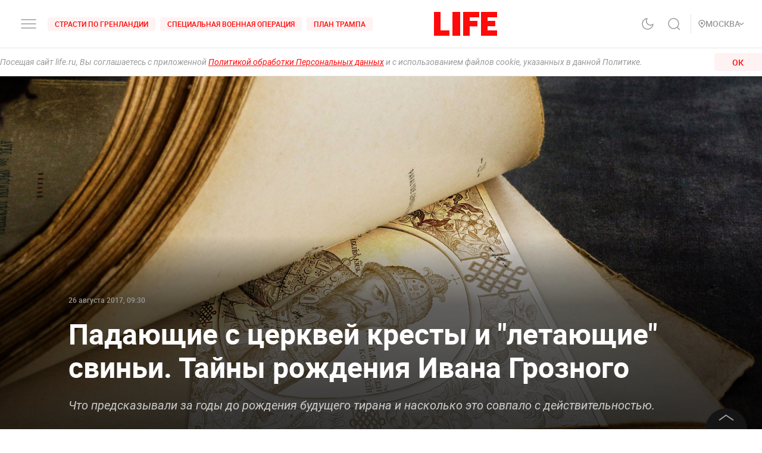

--- FILE ---
content_type: text/html; charset=utf-8
request_url: https://life.ru/p/1037939
body_size: 57111
content:
<!DOCTYPE html><html lang="ru" prefix="article: http://ogp.me/ns/article#"><head><meta name="theme-color" content="#fa0a0a"/><meta name="yandex-tableau-widget" content="logo=https://life.ru/logo-white.png, color=#fa0a0a"/><meta name="robots" content="noyaca"/><meta name="robots" content="max-image-preview:large"/><link rel="manifest" href="/manifest.json"/><link rel="icon" type="image/png" sizes="16x16" href="/favicon-16х16.png"/><link rel="icon" type="image/png" sizes="32x32" href="/favicon-32х32.png"/><link rel="icon" type="image/png" sizes="96x96" href="/favicon-96х96.png"/><link rel="apple-touch-icon" sizes="57x57" href="/appletouch/apple-icon-57х57.png"/><link rel="apple-touch-icon" sizes="60x60" href="/appletouch/apple-icon-60х60.png"/><link rel="apple-touch-icon" sizes="72x72" href="/appletouch/apple-icon-72х72.png"/><link rel="apple-touch-icon" sizes="76x76" href="/appletouch/apple-icon-76х76.png"/><link rel="apple-touch-icon" sizes="114x114" href="/appletouch/apple-icon-114х114.png"/><link rel="apple-touch-icon" sizes="120x120" href="/appletouch/apple-icon-120х120.png"/><link rel="apple-touch-icon" sizes="144x144" href="/appletouch/apple-icon-144х144.png"/><link rel="apple-touch-icon" sizes="152x152" href="/appletouch/apple-icon-152х152.png"/><link rel="apple-touch-icon" sizes="180x180" href="/appletouch/apple-icon-180х180.png"/><link rel="preconnect" href="//googletagmanager.com"/><link rel="preconnect" href="//widget.sparrow.ru"/><link rel="preconnect" href="//jsn.24smi.net/smi.js"/><link rel="preconnect" href="//criteo.net" crossorigin="true"/><link rel="preconnect" href="//criteo.com" crossorigin="true"/><link rel="preconnect" href="//googlesyndication.com" crossorigin="true"/><link rel="preconnect" href="//yandex.ru" crossorigin="true"/><link rel="preconnect" href="//smi2.ru" crossorigin="true"/><script>window.Ya||(window.Ya={}),window.yaContextCb=window.yaContextCb||[],window.Ya.adfoxCode||(window.Ya.adfoxCode={}),window.Ya.headerBidding||(window.Ya.headerBidding={}),window.Ya.adfoxCode.hbCallbacks||(window.Ya.adfoxCode.hbCallbacks=[]),window.YaHeaderBiddingSettings={biddersMap:{myTarget:"2244062",buzzoola:"3253346",mediasniper:"2247221",sape:"1856959",otm:"2285346",adfox_adsmart:"2289488",videonow:"2722793",betweenDigital:"2856600",getintent:"3176848","adfox_yandex_adplay-adv":"3333661"},syncPixels:[{bidder:"sape",pixels:["https://acint.net/cmatch/?dp=14&pi=1647869"]}],adUnits:[],timeout:1e3},(()=>{class e{constructor(e,t){this.props=e,this.id=`${this.props.containerId}-${t}`,this.inited=!1}_init(){const{ownerId:e,targets:t=[],sizes:s=[],bids:i=[],type:o,codeType:n,platform:d,isProd:a=!1}=this.props;let{params:r,sendEvent:l=null,reinitOnCloseTimeout:c=null,reinitOnStubTimeout:p=null,creationTimeout:h=null}=this.props;const{yaContextCb:u}=window,m=t.filter((e=>"url"!==e.name)).map((e=>{let t="string"==typeof e.aliases?e.aliases:e.aliases.map((e=>e)).join(":");switch(t=t.replace(/-/g,""),e.name){case"Категории":return{puid1:t};case"Подкатегории":return{puid2:t};case"Раздел":return{puid3:t};case"Тэги":return{puid4:t};default:return null}})).filter(Boolean);for(const e of m)Object.assign(r,e);let g={ownerId:e,containerId:this.id,params:r,onRender:()=>{l&&(a||console.log("sendEvent View",this.id),l("banner_view"))},onError:e=>{console.log("onError",e)},onStub:()=>{a||console.log("onStub",this.id),p&&(a||console.log("reinitOnStubTimeout",this.id,p),setTimeout((()=>{a||console.log("reinitOnStubTriggered",this.id),Ya.adfoxCode.reload(this.id)}),p))},onLoad:e=>{a||console.log("onLoad",this.id,e)},onClose:()=>{this.inited=!1,l&&(a||console.log("sendEvent close",this.id),l("banner_close")),c&&(a||console.log("reinitOnCloseTimeout",this.id,c),setTimeout((()=>{a||console.log("reinitOnCloseTriggered",this.id),Ya.adfoxCode.reload(this.id)}),c))}},y={code:this.id,sizes:s,bids:i};o&&(g.type=o),n&&(y.codeType=n),d&&(g.platform=d),setTimeout((()=>{Ya.headerBidding.pushAdUnits&&Ya.headerBidding.pushAdUnits([y]),u.push((function(){Ya.adfoxCode.create(g)}))}),h),this.inited=!0}_getInited(){return this.inited}refreshAd(){try{Ya.adfoxCode.reload(this.id)}catch(e){console.error("refreshAd Err",e)}}}window.adManagerYa=new class{constructor(){if(this.counter=0,this.adSlots=[],!document.getElementById("ya-ads-script")){const e=document,t=e.createElement("script");t.async=!0,t.id="ya-ads-script",t.src="https://yandex.ru/ads/system/context.js";const s=e.getElementsByTagName("script")[0];s.parentNode.insertBefore(t,s)}if(!document.getElementById("ya-ads-bids-script")){const e=document,t=e.createElement("script");t.async=!0,t.id="ya-ads-bids-script",t.src="https://yandex.ru/ads/system/header-bidding.js";const s=e.getElementsByTagName("script")[0];s.parentNode.insertBefore(t,s)}if(!document.getElementById("ya-ads-sdk")){const e=document,t=e.createElement("script");t.async=!0,t.id="ya-ads-sdk",t.type="text/javascript",t.src="https://yandex.ru/ads/system/adsdk.js";const s=e.getElementsByTagName("script")[0];s.parentNode.insertBefore(t,s)}}createSlot(t){const s=new e(t,this.counter);return s&&this.adSlots.push(s),this.counter+=1,s}removeSlotById(e){const t=this.adSlots.length;this.adSlots=this.adSlots.filter((t=>t.id!==e)),this.adSlots.length===t&&console.error("id of removing ad is not found")}getSlotById(e){return this.adSlots.find((t=>t.id===e))}}})();</script><script async="">function cacheFonts(o,t){if(!window.FontFace||!o||0===o.length)return;const e=o.map((o=>{const t={display:"swap",style:"normal"};let e;return o.indexOf("roboto")>-1?e="Roboto":o.indexOf("life")>-1&&(e="Life"),o.indexOf("roboto-regular")>-1?t.weight="normal":o.indexOf("roboto-medium")>-1?t.weight="500":o.indexOf("roboto-bold")>-1?t.weight="700":o.indexOf("roboto-black")>-1?t.weight="900":o.indexOf("life-bold")>-1&&(t.weight="700"),{name:e,options:t,url:`url(/${o})`}})).map((o=>new window.FontFace(o.name,o.url,o.options)));if(window.__fontsCached)e.forEach((o=>{document.fonts.add(o)}));else{const n=e.map((async o=>{try{return document.fonts.add(await o.load()),o.loaded}catch(o){console.error(o)}}));Promise.all(n).then((()=>{window.localStorage.setItem(t,JSON.stringify(o))}),(o=>{console.error("failed loading fonts",o)}))}}function isFontsCached(o,t){const e=function(){const o="test";try{return localStorage.setItem(o,o),localStorage.removeItem(o),!0}catch(o){return!1}}()&&JSON.parse(localStorage.getItem(t));let n=!1;o&&o.length>0&&e&&e.length>0?(o.length!==e.length?n=!0:o.forEach((o=>{-1===e.indexOf(o)&&(n=!0)})),n&&localStorage.removeItem(t)):n=!0,window.__fontsCached=!n}const fonts=["fonts/roboto-black-webfont.woff2","fonts/roboto-italic-webfont.woff2","fonts/roboto-bold-webfont.woff2","fonts/roboto-medium-webfont.woff2","fonts/roboto-regular-webfont.woff2","fonts/space_mono_life-bold-webfont.woff2"];isFontsCached(fonts,"__fontsCached"),cacheFonts(fonts,"__fontsCached");</script><script>window._startDate=1*new Date,document.addEventListener("DOMContentLoaded",(t=>{console.log("### DOMContentLoaded",1*new Date-window._startDate)})),window.dataLayer=window.dataLayer||[],window.dataLayer.push({"gtm.start":window._startDate,event:"gtm.js"});</script><meta charSet="utf-8"/><meta name="viewport" content="user-scalable=no, initial-scale=1, maximum-scale=1, minimum-scale=1, width=device-width, height=device-height, shrink-to-fit=no"/><title>Падающие с церквей кресты и &quot;летающие&quot; свиньи. Тайны рождения Ивана Грозного</title><meta name="description" content="Что предсказывали за годы до рождения будущего тирана и насколько это совпало с действительностью."/><link rel="canonical" href="https://life.ru/p/1037939"/><link rel="preload" href="https://static.life.ru/posts/2017/08/1037939/ec3668945905b78e67031a3cd4bce156.jpg" as="image"/><meta name="facebook-domain-verification" content="u0kbnzj6of8zw3rl7rxoltff6krmu4"/><meta property="og:site_name" content="Life.ru"/><meta property="og:title" content="Падающие с церквей кресты и &quot;летающие&quot; свиньи. Тайны рождения Ивана Грозного"/><meta property="og:url" content="https://life.ru/p/1037939"/><meta property="og:locale" content="ru_RU"/><meta property="og:image" content="https://static.life.ru/posts/2017/08/1037939/ec3668945905b78e67031a3cd4bce156.jpg"/><meta property="og:image:width" content="0"/><meta property="og:image:height" content="0"/><meta property="og:type" content="article"/><meta property="og:description" content="Что предсказывали за годы до рождения будущего тирана и насколько это совпало с действительностью."/><meta property="fb:pages" content="190542150967819"/><meta property="fb:app_id" content="547377158772591"/><meta name="twitter:site" content="@LifeislifeRu"/><meta name="twitter:title" content="Падающие с церквей кресты и &quot;летающие&quot; свиньи. Тайны рождения Ивана Грозного"/><meta name="twitter:card" content="summary_large_image"/><meta property="vk:image" content="https://static.life.ru/posts/2017/08/1037939/ec3668945905b78e67031a3cd4bce156.jpg"/><meta name="life:post_path" content="publications/5e017b27aa160d441764f03f"/><meta property="ya:ovs:adult" content="false"/><meta property="ya:ovs:upload_date" content="2017-08-26T12:30:00+03:00"/><meta property="article:author" content="https://www.facebook.com/lifenews.ru/"/><meta property="article:publisher" content="https://www.facebook.com/lifenews.ru/"/><meta property="article:published_time" content="2017-08-26T12:30:00+03:00"/><script type="application/ld+json">{"@context":"https://schema.org/","@type":"NewsMediaOrganization","@id":"LifeOrganization","name":"LIFE","description":"Cобытия и новости 24 часа в сутки: эксклюзивные расследования, оригинальные фото и видео, «живые» истории, топовые эксперты, онлайн трансляции со всей планеты и горячие тренды соцмедиа и блогов.","logo":{"@context":"http://schema.org","@type":"ImageObject","url":"https://life.ru/img/logo.png","height":60,"width":159},"url":"https://life.ru","masthead":"https://life.ru/about","foundingDate":"2009-09-01","address":{"@context":"http://schema.org","@type":"PostalAddress","streetAddress":"Бумажный проезд, 14, стр. 2","postalCode":"127015","addressLocality":"Москва","addressCountry":"Россия"},"telephone":"+7 495 663-38-11 ","email":"info@life.ru","sameAs":["https://ru.wikipedia.org/wiki/Life_(%D0%B8%D0%BD%D1%82%D0%B5%D1%80%D0%BD%D0%B5%D1%82-%D0%B8%D0%B7%D0%B4%D0%B0%D0%BD%D0%B8%D0%B5)","https://www.facebook.com/lifenews.ru/","https://twitter.com/lifenews_ru","https://www.instagram.com/lifenews_ru/","https://vk.com/life","https://t.me/lifenews","https://ok.ru/lifenews","https://www.youtube.com/channel/UCVSw9pZrmStZAgQQSz5RQKA","https://www.youtube.com/channel/UC3wf1pcRkwV-NvUpBfHovPw"]}</script><script type="application/ld+json">{"@context":"https://schema.org","@type":"ItemList","description":"Cобытия и новости 24 часа в сутки: эксклюзивные расследования, оригинальные фото и видео, «живые» истории, топовые эксперты, онлайн трансляции со всей планеты и горячие тренды соцмедиа и блогов.","itemListOrder":"http://schema.org/ItemListUnordered","mainEntityOfPage":"https://life.ru/","name":" \"Life.ru\" - информационный портал","url":"https://life.ru/"}</script><script type="application/ld+json">{"@context":"https://schema.org","@type":"SiteNavigationElement","url":["https://life.ru/t/novyygod","https://life.ru/t/putin-v-indii","https://life.ru/t/delo-mindicha","https://life.ru/t/sammit-v-budapeshte","https://life.ru/t/putin","https://life.ru/t/edinyy-den-golosovaniya-edg","https://life.ru/t/prigovor-gucul","https://life.ru/t/samoubiystvo-starovoyta","https://life.ru/t/magnitnye-buri-segodnya","https://life.ru/t/magnitnye-buri-segodnya","https://life.ru/s/rassledovaniya","https://life.ru/special","https://life.ru/video","https://life.ru/c/avto","https://life.ru/c/ekonomika","https://life.ru/c/nauka-i-tehnologii","https://life.ru/c/criminal","https://life.ru/c/istoriya","https://life.ru/c/politika","https://life.ru/t/vmire","https://life.ru/c/pop-kultura-i-razvlecheniya/znamenitosti"]}</script><script type="application/ld+json">{"@context":"https://schema.org/","@type":"NewsArticle","description":"Что предсказывали за годы до рождения будущего тирана и насколько это совпало с действительностью.","articleBody":"Иван Рюрикович родился 25 августа 1530 года по старому стилю. Спустя меньше чем 20 лет в народе его прозовут Грозным. Причины для такого незавидного имени даст сам правитель: более кровавого государя на тот момент Русь и представить не могла. Но до казней, убийства сына было ещё далеко. Хотя само рождение Грозного было овеяно тайнами, легендами и предсказаниями. Такое пророчество Василию III, отцу Иоанна Грозного, прислал патриарх Иерусалимский Марк в 1525 году. Правда, сын в царской семье всё равно был нужен, поэтому \"а куда деваться\". — Будешь иметь злое чадо, и царство твоё наполнится ужасом и печалью. Дитя опустошит царство аки василёк диавольский, — писал тогда Марк. Правитель к тому моменту затеял то, чего на Руси никогда не видывали, — развод. Супруга, Соломония Сабурова, за 20 лет брака так и не смогла родить, а сын был нужен. Против таких перемен в личной жизни государя категорически выступили видные представители русской церкви, но толку не было. Закончилось всё ссылками, лишениями санов. Тогда правитель обратился к патриарху Иерусалимскому и получил вот такое предсказание. Но князь всё равно решил не принимать это во внимание — брак был расторгнут в 1525 году, а уже в начале следующего, 1526 года, он женился на Елене Глинской — в будущем матери Иоанна Грозного. — Рождённый в беззаконье сын мучителем будет, — по легенде, это выкрикнул юродивый во время гуляний по случаю второго бракосочетания царя. Бывшую жену сослали в Суздальско-Покровский монастырь. По легенде, там она родила мальчика, названного Георгием. Предполагается, что это сын Василия III. Узнавший об этом супруг послал приближённых \"решить проблему\". Бывшая государыня сообщила приехавшим в монастырь приближённым царя Фёдору Ракову и Георгию Путятину, что мальчик умер. Однако в 1934 году при реконструкции монастыря рабочие обнаружили надгробие, под которым лежала тряпичная кукла, одетая в расшитую жемчугом рубашку. Судьба ребёнка так и осталась неизвестной. — У великого князя Василия родился сын Тимофей, а дали ему имя Иоанн. Он будет наследником своему отцу, разорит обычаи нашей Нов­городской земли; погубит город наш и страшен будет многим землям, — такое предсказание зачитал перед новгородцами преподобный Михаил Клопский в день рождения Грозного. Предсказание сбылось через 39 лет. Иван Грозный заподозрил новгородскую знать в том, что она участвовала в заговоре бывшего новгородского князя Андрея Старицкого. Якобы он должен был отравить Ивана Грозного. После многочасовых пыток новгородский глава даже признался в \"своих намерениях\". Впрочем, он готов был, видимо, признаться в чём угодно, лишь бы прекратили. Итак, в 1569 году Иван IV получил донос, который через государевых приближённых передал человек, называвший себя \"волынским бродягой Петром\". В тексте письма говорилось о том, что новгородцы хотят договориться с поляками и передать право управления их королю Сигизмунду II. Даже якобы была составлена грамота, где говорилось о готовности знати ему присягнуть. Иван Грозный взял 15-тысячное войско и двинул на Новгород. Город опечатали, казну забрали, а на площадях начались казни. Число убитых считали, только когда уничтожали местную власть и членов их семей — в общей сложности около 500 человек. По оценкам историков, жертвами казней могло стать порядка 15 тысяч человек. Среди убитых были и женщины, и дети. Войско грабило церкви, пытало жителей и отбирало у них имущество. — Будет государь-упырь, кровопийца, у которого начало будет, как у великого воина, а окончание плачевно — как у одержимого бесом, — сказал служивший ещё при дворе прадеда Грозного, Василия II, предсказатель Василий Немчин. Ему же приписывают слова о том, что \"именем собачьей головы будут свершаться многие дерзости и казни\". Разбираемся с первой частью предсказания. За плечами Ивана Грозного три казанских похода, два астраханских, благодаря чему границы государства расширились почти в два раза. Однако, как считают историки Николай Карамзин и Николай Костомаров, к 1565 году у Ивана Грозного началось помешательство. Он начал подозревать практически всех в измене и желании от него избавиться. Грозный пытался \"бороться\" с \"желанием бояр скинуть его с трона\". Одним из методов стала опричнина. По сути, государство разделили на две части — опричнину и земщину. На территории первой была ничем не ограниченная власть царя. Остальное же государство именовалась земщиной. Здесь жили те, кто не попал в круг \"доверенных лиц\". Опричников он также подозревал в измене, пишет Ключевский, но меньше. Что касается \"именем собачьей головы\", это был один из символов опричнины. К шее солдатских лошадей прикрепляли собачьи головы как символ того, что врагов они кусают, как собаки. Ещё одно дурное предзнаменование увидели люди даже в погоде, которая была в Коломенском в день рождения Ивана Грозного. На Москву и окрестности обрушилась такая гроза, какой не было много лет до и после, отмечали тогда в летописях. По свидетельствам очевидцев, с церквей падали кресты, а животных даже уносило ветром. Так что прозвище царя соответствовало ему не только за крутой нрав, но и по погоде, в которую он родился.","image":[{"@context":"http://schema.org","@type":"ImageObject","url":"https://static.life.ru/posts/2017/08/1037939/ec3668945905b78e67031a3cd4bce156.jpg"}],"mainEntityOfPage":{"@type":"WebPage","@id":"5e017b27aa160d441764f03f"},"url":"https://life.ru/p/1037939","identifier":"5e017b27aa160d441764f03f","inLanguage":"ru","dateModified":"2022-06-01T23:50:10+03:00","datePublished":"2017-08-26T12:30:00+03:00","headline":"Падающие с церквей кресты и \"летающие\" свиньи. Тайны рождения Ивана Грозного","author":[{"@type":"Person","name":"Алена Шаповалова"}],"about":[{"@type":"Thing","name":"История"},{"@type":"Thing","name":"Статьи"},{"@type":"Thing","name":"мифы"},{"@type":"Thing","name":"Иван Грозный"},{"@type":"Thing","name":"цари"},{"@type":"Thing","name":"смм"},{"@type":"Thing","name":"смм1"}],"publisher":{"@id":"LifeOrganization"},"copyrightHolder":{"@id":"LifeOrganization"},"sourceOrganization":{"@id":"LifeOrganization"}}</script><script type="application/ld+json" id="BreadcrumbList">{"@context":"https://schema.org","@type":"BreadcrumbList","itemListElement":[{"@type":"ListItem","position":1,"item":{"@id":"https://life.ru/s/stati","name":"Статьи"}},{"@type":"ListItem","position":2,"item":{"@id":"https://life.ru/c/istoriya","name":"История"}}]}</script><meta name="next-head-count" content="33"/><link rel="preload" href="/_next/static/css/d8c72b25e3fcdff6ea28.css" as="style"/><link rel="stylesheet" href="/_next/static/css/d8c72b25e3fcdff6ea28.css" data-n-g=""/><link rel="preload" href="/_next/static/css/715c2efd20cbeca0d053.css" as="style"/><link rel="stylesheet" href="/_next/static/css/715c2efd20cbeca0d053.css" data-n-g=""/><link rel="preload" href="/_next/static/css/fb0e5997a71aef1c7929.css" as="style"/><link rel="stylesheet" href="/_next/static/css/fb0e5997a71aef1c7929.css" data-n-g=""/><link rel="preload" href="/_next/static/css/16abec2a86d7b7c8ba1e.css" as="style"/><link rel="stylesheet" href="/_next/static/css/16abec2a86d7b7c8ba1e.css" data-n-p=""/><link rel="preload" href="/_next/static/css/da4a7642a96b3df9d9ac.css" as="style"/><link rel="stylesheet" href="/_next/static/css/da4a7642a96b3df9d9ac.css" data-n-p=""/><link rel="preload" href="/_next/static/css/58da394ffde88521698d.css" as="style"/><link rel="stylesheet" href="/_next/static/css/58da394ffde88521698d.css"/><link rel="preload" href="/_next/static/css/12fa4f24cd4e073d39a0.css" as="style"/><link rel="stylesheet" href="/_next/static/css/12fa4f24cd4e073d39a0.css"/><link rel="preload" href="/_next/static/css/1934a5c1a7eff0c14c54.css" as="style"/><link rel="stylesheet" href="/_next/static/css/1934a5c1a7eff0c14c54.css"/><link rel="preload" href="/_next/static/css/d77c3eba20ec83e3ba5c.css" as="style"/><link rel="stylesheet" href="/_next/static/css/d77c3eba20ec83e3ba5c.css"/><link rel="preload" href="/_next/static/css/40ab600d65678e3e4624.css" as="style"/><link rel="stylesheet" href="/_next/static/css/40ab600d65678e3e4624.css"/><link rel="preload" href="/_next/static/css/e7ac04be5cd135c84361.css" as="style"/><link rel="stylesheet" href="/_next/static/css/e7ac04be5cd135c84361.css"/><link rel="preload" href="/_next/static/css/7eeaed2129162fd8e13c.css" as="style"/><link rel="stylesheet" href="/_next/static/css/7eeaed2129162fd8e13c.css"/><noscript data-n-css=""></noscript><link rel="preload" href="/_next/static/chunks/2876.19200878f1e3d83fb277.js" as="script"/><link rel="preload" href="/_next/static/chunks/4728.d8614d648957d7ed596c.js" as="script"/><link rel="preload" href="/_next/static/chunks/6378.54e81f82e37af9ad62aa.js" as="script"/><link rel="preload" href="/_next/static/chunks/4706.64595b18f37b434045eb.js" as="script"/><link rel="preload" href="/_next/static/chunks/app-other-316b621f6bc5ca7dfa36.js" as="script"/><link rel="preload" href="/_next/static/chunks/9447-ba009b965befe9c2845a.js" as="script"/><link rel="preload" href="/_next/static/chunks/4019-9f6386d842b0567e27d1.js" as="script"/><link rel="preload" href="/_next/static/chunks/8767-fb710ef57fc4d20221e8.js" as="script"/><link rel="preload" href="/_next/static/chunks/6030.85eedefe2653e92feab6.js" as="script"/><link rel="preload" href="/_next/static/chunks/framework-35f84af7e2212c59cfbb.js" as="script"/><link rel="preload" href="/_next/static/chunks/6261.0b6126d5cd9a6cc15595.js" as="script"/><link rel="preload" href="/_next/static/chunks/8466.59d7e971a0aaef084f09.js" as="script"/><link rel="preload" href="/_next/static/chunks/8297.773b90408a5d79a800cd.js" as="script"/><link rel="preload" href="/_next/static/chunks/main-fe88cc10b86694b9d244.js" as="script"/><link rel="preload" href="/_next/static/chunks/webpack-be2af6a8d7237702716b.js" as="script"/><link rel="preload" href="/_next/static/chunks/framework-35f84af7e2212c59cfbb.js" as="script"/><link rel="preload" href="/_next/static/chunks/app-other-316b621f6bc5ca7dfa36.js" as="script"/><link rel="preload" href="/_next/static/chunks/4597-b8f59337994906f27318.js" as="script"/><link rel="preload" href="/_next/static/chunks/1290-ca226091c9736af61040.js" as="script"/><link rel="preload" href="/_next/static/chunks/8822-4c20be007c5fa0898ae5.js" as="script"/><link rel="preload" href="/_next/static/chunks/4172-5b6a5b82dba9d2c1e3a1.js" as="script"/><link rel="preload" href="/_next/static/chunks/7916-91b4d6b3c18e72936e80.js" as="script"/><link rel="preload" href="/_next/static/chunks/8191-b81e9872a7a1e2b1464b.js" as="script"/><link rel="preload" href="/_next/static/chunks/4125-bffef1e71c03a48567f8.js" as="script"/><link rel="preload" href="/_next/static/chunks/5773-a929b706d8d2b6b3e895.js" as="script"/><link rel="preload" href="/_next/static/chunks/33-2ca0e95b4c8f6f03613b.js" as="script"/><link rel="preload" href="/_next/static/chunks/4487-e663422bbb62c9644b09.js" as="script"/><link rel="preload" href="/_next/static/chunks/9928-253bcc178e010e577c09.js" as="script"/><link rel="preload" href="/_next/static/chunks/pages/_app-84e6901a36acb40fddf6.js" as="script"/><link rel="preload" href="/_next/static/chunks/8781-8ba24324f6cb0370b131.js" as="script"/><link rel="preload" href="/_next/static/chunks/2855-b7b8eade9c4ff019066d.js" as="script"/><link rel="preload" href="/_next/static/chunks/6310-3916d4e172fba1851422.js" as="script"/><link rel="preload" href="/_next/static/chunks/7737-e7e742c64c7f5db009a9.js" as="script"/><link rel="preload" href="/_next/static/chunks/6715-0d38b5178741fd8aa773.js" as="script"/><link rel="preload" href="/_next/static/chunks/824-8b8e0869c320857de1dc.js" as="script"/><link rel="preload" href="/_next/static/chunks/1515-5aa6bb77525f2a8d4d7a.js" as="script"/><link rel="preload" href="/_next/static/chunks/8029-0bb016e86b31bbc726c7.js" as="script"/><link rel="preload" href="/_next/static/chunks/6690-6c152465e54c4f0aec85.js" as="script"/><link rel="preload" href="/_next/static/chunks/8159-755ef3272fcad8dc8847.js" as="script"/><link rel="preload" href="/_next/static/chunks/pages/p/%5Bid%5D-7d25ca05a4ad70725127.js" as="script"/><style data-styled="" data-styled-version="6.1.8">.efqgxu{display:grid;background-color:var(--color-white);width:100%;max-width:100vw;border-bottom:1px solid rgba(128, 128, 128, 0.20);position:sticky;z-index:31;top:-1px;}/*!sc*/
.gngEcq{display:grid;margin:0 auto;height:80px;width:100%;max-width:calc(100vw - 64px);grid-template-columns:1fr 1fr 1fr;justify-content:space-between;}/*!sc*/
@media only screen and (max-width:1920px){.gngEcq{max-width:calc(100vw - 64px);}.gngEcq:active{opacity:1;}}/*!sc*/
@media only screen and (max-width:1199px){.gngEcq{max-width:648px;width:100%;}.gngEcq:active{opacity:1;}}/*!sc*/
@media only screen and (max-width:1024px){.gngEcq{max-width:calc(100vw - 64px);}.gngEcq:active{opacity:1;}}/*!sc*/
@media only screen and (max-width:575px){.gngEcq{max-width:calc(100vw - 64px);height:60px;}.gngEcq:active{opacity:1;}}/*!sc*/
@media only screen and (max-width:428px){.gngEcq{max-width:calc(100vw - 38px);}.gngEcq:active{opacity:1;}}/*!sc*/
@media only screen and (max-width:375px){.gngEcq{max-width:343px;}.gngEcq:active{opacity:1;}}/*!sc*/
.LdVjw{display:grid;grid-template-columns:repeat(2, max-content);grid-column-gap:16px;align-content:center;}/*!sc*/
.hvrCWL{cursor:pointer;}/*!sc*/
.eRIquA{display:grid;grid-template-columns:repeat(3, max-content);grid-column-gap:8px;align-content:center;}/*!sc*/
@media only screen and (max-width:1199px){.eRIquA{display:none;}.eRIquA:active{opacity:1;}}/*!sc*/
.eTgzJm{display:grid;width:fit-content;grid-template-columns:1fr auto;align-items:center;}/*!sc*/
.dPtSwU{display:grid;justify-content:center;align-content:center;}/*!sc*/
.jWvAqt{display:grid;grid-template-columns:repeat(4, max-content);grid-column-gap:12px;justify-content:end;align-content:center;}/*!sc*/
@media only screen and (max-width:1199px){.jWvAqt{grid-template-columns:max-content max-content;}.jWvAqt:active{opacity:1;}}/*!sc*/
.cGrOBP{height:100%;width:1px;border-right:1px solid rgba(128, 128, 128, 0.20);}/*!sc*/
@media only screen and (max-width:1199px){.cGrOBP{display:none;}.cGrOBP:active{opacity:1;}}/*!sc*/
.kGMqjy{display:grid;justify-content:end;align-content:center;}/*!sc*/
@media only screen and (max-width:1199px){.kGMqjy{display:none;}.kGMqjy:active{opacity:1;}}/*!sc*/
.tLViP{display:grid;width:100%;align-items:center;}/*!sc*/
.ikrYrx{display:grid;background-color:var(--color-white);width:100%;position:absolute;top:80px;}/*!sc*/
@media only screen and (max-width:575px){.ikrYrx{top:60px;}.ikrYrx:active{opacity:1;}}/*!sc*/
.ebNXgk{display:grid;grid-area:banner;}/*!sc*/
data-styled.g1[id="Grid-sc-gapd4e-0"]{content:"efqgxu,gngEcq,LdVjw,hvrCWL,eRIquA,eTgzJm,dPtSwU,jWvAqt,cGrOBP,kGMqjy,tLViP,ikrYrx,ebNXgk,"}/*!sc*/
.bxNvXW{font-size:12px;line-height:15px;font-weight:500;cursor:pointer;color:var(--color-red);text-transform:uppercase;background-color:var(--color-red-5);border-radius:4px;width:fit-content;}/*!sc*/
.bxNvXW:hover{color:var(--color-white);}/*!sc*/
.bxNvXW:hover svg path{stroke:var(--color-white);}/*!sc*/
.bxNvXW:hover svg rect{fill:var(--color-white);}/*!sc*/
.bxNvXW:active{color:var(--color-white);}/*!sc*/
.bxNvXW:active svg path{stroke:var(--color-white);}/*!sc*/
.bxNvXW svg path{stroke:var(--color-red);}/*!sc*/
.bxNvXW:hover{background-color:var(--color-red-80);}/*!sc*/
.bxNvXW:active{background-color:var(--color-gray-dark);}/*!sc*/
.hsXNIO{font-size:14px;line-height:20px;font-weight:500;cursor:pointer;color:var(--color-gray-medium);display:flex;gap:8px;align-items:center;text-transform:uppercase;}/*!sc*/
.hsXNIO:hover{color:var(--color-red);}/*!sc*/
.hsXNIO:hover svg path{stroke:var(--color-red);}/*!sc*/
.hsXNIO:hover svg rect{fill:var(--color-red);}/*!sc*/
.hsXNIO svg path{stroke:var(--color-gray-medium);}/*!sc*/
data-styled.g2[id="StyledText-sc-1i5sxa9-0"]{content:"bxNvXW,hsXNIO,"}/*!sc*/
.kHCFjL{display:block;cursor:pointer;color:var(--color-red);padding:4px 12px;}/*!sc*/
.kHCFjL:hover{color:var(--color-white);}/*!sc*/
data-styled.g3[id="StyledLink-sc-1wu5ik4-0"]{content:"kHCFjL,"}/*!sc*/
</style></head><body><noscript><iframe src="https://www.googletagmanager.com/ns.html?id=GTM-PP6FH3W" height="0" width="0" style="display:none;visibility:hidden"></iframe><img src="https://mc.yandex.ru/watch/34662240" style="position:absolute;left:-9999px" alt=""/><img src="https://www.tns-counter.ru/V13a****life_ru/ru/UTF-8/tmsec=life_total/" width="1" height="1" alt=""/></noscript><div id="modal-root"></div><div id="__next"><div class="CommonLayout_wrapper__2H1ME"><div id="app-scroll-trigger" style="position:absolute;left:0;top:150vh"></div><div class="styles_root__kqnU_ styles_root__3qXe-" style="display:flex"></div><div class="CommonLayout_root__3Kkv6"><div class="Grid-sc-gapd4e-0 efqgxu"><div class="Grid-sc-gapd4e-0 gngEcq"><div class="Grid-sc-gapd4e-0 LdVjw"><div class="Grid-sc-gapd4e-0 hvrCWL"><svg class="styles_burger__yMpyC burger_button" width="32" height="32" viewBox="0 0 32 32" fill="none" xmlns="http://www.w3.org/2000/svg"><path d="M4 16h24M4 23h24M4 9h24" stroke="#9A9A9A" stroke-width="1.5" stroke-linecap="round"></path></svg></div><div class="Grid-sc-gapd4e-0 eRIquA"><span class="StyledText-sc-1i5sxa9-0 bxNvXW header_top_tag_1"><a href="https://life.ru/t/strasti-po-grenlandii" class="StyledLink-sc-1wu5ik4-0 kHCFjL"><div class="Grid-sc-gapd4e-0 eTgzJm styles_root__Gy5az"><span class="styles_textStyles__3XRmw">Страсти по Гренландии</span></div></a></span><span class="StyledText-sc-1i5sxa9-0 bxNvXW header_top_tag_2"><a href="https://life.ru/t/obostrenie-v-donbasse" class="StyledLink-sc-1wu5ik4-0 kHCFjL"><div class="Grid-sc-gapd4e-0 eTgzJm styles_root__Gy5az"><span class="styles_textStyles__3XRmw">Специальная военная операция</span></div></a></span><span class="StyledText-sc-1i5sxa9-0 bxNvXW header_top_tag_3"><a href="https://life.ru/t/plan-trampa" class="StyledLink-sc-1wu5ik4-0 kHCFjL"><div class="Grid-sc-gapd4e-0 eTgzJm styles_root__Gy5az"><span class="styles_textStyles__3XRmw">План Трампа</span></div></a></span></div></div><div class="Grid-sc-gapd4e-0 dPtSwU"><div class="styles_root__2bZ38"><a class="withReload" href="/"><svg id="main_logo" style="cursor:pointer;color:#FF0A0A" class="styles_logo__2Ld7h" width="106" height="40" viewBox="0 0 106 40" fill="none" xmlns="http://www.w3.org/2000/svg"><path clip-rule="evenodd" d="M11 0H0v40h26v-8.99H11V0zM31 40h13V0H31v40zM49 40h11V24.204h13V15l-13 .01V9l16-.01V0H49v40zM79 0v40h27v-8.99H90V24h12.895v-9H90V8.936h16V0H79z"></path></svg></a><div class="styles_content__2-bRZ styles_bottom__NMJNi styles_left__1ek2V"><p class="styles_root__8aOtz">Функционирует при финансовой поддержке Министерства цифрового развития, связи и массовых коммуникаций Российской Федерации</p></div></div></div><div class="Grid-sc-gapd4e-0 jWvAqt"><div class="styles_theme__1uqci"><svg width="32" height="32" viewBox="0 0 32 32" fill="none" xmlns="http://www.w3.org/2000/svg"><path d="M25 16.566c-.155 1.706-1.09 3.576-2.12 4.931a8.876 8.876 0 0 1-4.002 2.967 8.723 8.723 0 0 1-4.942.32 8.824 8.824 0 0 1-4.34-2.426 9.065 9.065 0 0 1-2.383-4.414 9.167 9.167 0 0 1 .314-5.027 9.012 9.012 0 0 1 2.916-4.071A8.78 8.78 0 0 1 15.05 7a7.102 7.102 0 0 0-1.331 4.691 7.069 7.069 0 0 0 2 4.439 6.846 6.846 0 0 0 4.363 2.035 6.812 6.812 0 0 0 4.612-1.354l.306-.245z" stroke="#9A9A9A" stroke-width="1.5" stroke-linecap="round" stroke-linejoin="round"></path></svg></div><svg class="styles_search__6-O_Z" width="32" height="32" viewBox="0 0 32 32" fill="none" xmlns="http://www.w3.org/2000/svg"><path d="M22 22l4 4m-2-10.5a8.5 8.5 0 1 1-17 0 8.5 8.5 0 0 1 17 0z" stroke="#9A9A9A" stroke-width="1.5"></path></svg><div class="Grid-sc-gapd4e-0 cGrOBP"></div><div class="Grid-sc-gapd4e-0 kGMqjy"><div class="Grid-sc-gapd4e-0 tLViP"><span class="StyledText-sc-1i5sxa9-0 hsXNIO"><svg class="styles_point__2IBiW" width="12" height="14" viewBox="0 0 12 14" fill="none" xmlns="http://www.w3.org/2000/svg"><path d="M6 13c3.313-2.863 5-5.3 5-7.127a4.811 4.811 0 0 0-1.464-3.446A5.067 5.067 0 0 0 6 1a5.067 5.067 0 0 0-3.536 1.427A4.811 4.811 0 0 0 1 5.873C1 7.701 2.688 10.076 6 13z" stroke="#9A9A9A" stroke-width="1.5" stroke-linecap="round" stroke-linejoin="round"></path><rect x="4" y="4" width="4" height="4" rx="2" fill="#9A9A9A"></rect></svg>Регион<svg width="5" height="10" class="styles_arrow__1QKgI styles_down__3hRVZ" viewBox="0 0 17 28" fill="none" xmlns="http://www.w3.org/2000/svg"><path d="M2 2l12 12L2 26" stroke="#D3D3D3" stroke-width="3"></path></svg></span></div></div></div></div><div class="Grid-sc-gapd4e-0 ikrYrx"></div></div><div class="CommonLayout_content__3WbZq"><div><div class="styles_root__5b0LX"><article class="styles_article__1nFrF styles_wideCover__1xL3A"><div id="post-content-body" class="styles_contentColumn__v1vJg"><div class=""><header class="styles_header__CCaFw styles_headerLongread__15lFo"><div class="styles_headerContainer__2B3H3"><div class="styles_itemWrap__1xl9u"><div class="styles_meta__3gXff styles_inPost__3NdwL"><div class="styles_metaItem__1aUkA styles_smallFont__2p4_v">26 августа 2017, 09:30</div></div></div><div class="styles_itemWrap__1xl9u"><h1 class="styles_title__1Tc08">Падающие с церквей кресты и &quot;летающие&quot; свиньи. Тайны рождения Ивана Грозного</h1></div><div class="styles_itemWrap__1xl9u"><p class="styles_subtitle__3I1PB">Что предсказывали за годы до рождения будущего тирана и насколько это совпало с действительностью.</p></div></div><div class="styles_root__3MXhb styles_cover_media__dD_Y4"><img alt="Коллаж &amp;copy; L!FE. Фото: &amp;copy; РИА Новости" _id="5e0137b7f4352e43d95cdd59" name="ec3668945905b78e67031a3cd4bce156.jpg" height="0" class="styles_element__ggnUE" src="https://static.life.ru/posts/2017/08/1037939/ec3668945905b78e67031a3cd4bce156.jpg" loading="eager"/></div><div class="styles_itemWrap__1xl9u styles_overlay__2dNdK"><div class="styles_coverTitle__NT8Em styles_relative__hWENH styles_smallFont__2p4_v"><p><span>Коллаж &copy; L!FE. Фото: &copy; РИА Новости</span></p></div></div></header><div class="styles_visibilitySensor__3UCif"></div></div><div class="styles_fullWidthContainer__3iEz8 indentRules_marginTop__2XCox"><div class="styles_root__kqnU_ styles_root__223Ht styles_max250__1o1bo styles_yaAds__2KPRI" style="display:flex"></div></div><div class="styles_contentWrapper__DiQKK"><div class="styles_content__1DvHl"><div class="styles_shareWrapper__1dGKA"><div class="share styles_root__pF2kg"><div class="styles_buttonsWrapper__1IoXp"><a href="https://connect.ok.ru/offer?url=https://life.ru/p/1037939&amp;title=%D0%9F%D0%B0%D0%B4%D0%B0%D1%8E%D1%89%D0%B8%D0%B5%20%D1%81%20%D1%86%D0%B5%D1%80%D0%BA%D0%B2%D0%B5%D0%B9%20%D0%BA%D1%80%D0%B5%D1%81%D1%82%D1%8B%20%D0%B8%20%22%D0%BB%D0%B5%D1%82%D0%B0%D1%8E%D1%89%D0%B8%D0%B5%22%20%D1%81%D0%B2%D0%B8%D0%BD%D1%8C%D0%B8.%20%D0%A2%D0%B0%D0%B9%D0%BD%D1%8B%20%D1%80%D0%BE%D0%B6%D0%B4%D0%B5%D0%BD%D0%B8%D1%8F%20%D0%98%D0%B2%D0%B0%D0%BD%D0%B0%20%D0%93%D1%80%D0%BE%D0%B7%D0%BD%D0%BE%D0%B3%D0%BE&amp;imageUrl=https://static.life.ru/posts/2017/08/1037939/ec3668945905b78e67031a3cd4bce156.jpg&amp;utm_source=http://ok.ru&amp;utm_medium=social&amp;utm_campaign=share" class="styles_button__1WQ_T sharebutton_ok" target="_blank" rel="noopener noreferrer"><svg width="48" height="48" viewBox="0 0 48 48" fill="none" xmlns="http://www.w3.org/2000/svg"><path fill-rule="evenodd" clip-rule="evenodd" d="M28.809 19.2122C28.809 22.0001 26.5631 24.2728 23.8081 24.2728C21.0232 24.2728 18.7773 22.0001 18.7773 19.2122C18.7773 16.394 21.0532 14.1516 23.8081 14.1516C26.5631 14.1516 28.809 16.4243 28.809 19.2122ZM25.8744 19.1819C25.8744 18.0304 24.9461 17.091 23.8081 17.091C22.6403 17.091 21.712 18.0304 21.7419 19.1819C21.7419 20.3334 22.6702 21.2728 23.8081 21.2728C24.9461 21.2728 25.8744 20.3334 25.8744 19.1819Z" fill="#D3D3D3"></path><path d="M25.8145 28.394C26.8327 28.1516 27.8209 27.7576 28.7192 27.1819C29.408 26.7576 29.6176 25.8182 29.1684 25.1213C28.7492 24.4243 27.8209 24.2122 27.1321 24.6667C25.0958 25.9697 22.4307 25.9697 20.3944 24.6667C19.7057 24.2425 18.8073 24.4243 18.3582 25.1213C17.9689 25.8182 18.1785 26.7273 18.8672 27.1819C19.7656 27.7576 20.7538 28.1516 21.7719 28.394L18.987 31.2122C18.4181 31.7879 18.4181 32.7273 18.987 33.3031C19.2865 33.6061 19.6458 33.7273 20.0351 33.7273C20.4244 33.7273 20.7837 33.5758 21.0832 33.3031L23.8381 30.5152L26.5931 33.3031C27.1621 33.8788 28.0904 33.8788 28.6593 33.3031C29.2283 32.7273 29.2283 31.7879 28.6593 31.2122L25.8145 28.394Z" fill="#D3D3D3"></path><rect x="0.5" y="0.5" width="47" height="47" rx="23.5" stroke="#D3D3D3" fill="none"></rect></svg></a><a href="https://vk.com/share.php?url=https://life.ru/p/1037939&amp;title=Падающие с церквей кресты и &quot;летающие&quot; свиньи. Тайны рождения Ивана Грозного&amp;image=https://static.life.ru/posts/2017/08/1037939/ec3668945905b78e67031a3cd4bce156.jpg&amp;noparse=true&amp;utm_source=http://vk.com&amp;utm_medium=social&amp;utm_campaign=share" class="styles_button__1WQ_T sharebutton_vk" target="_blank" rel="noopener noreferrer"><svg width="48" height="48" viewBox="0 0 48 48" fill="none" xmlns="http://www.w3.org/2000/svg"><path d="M32.8939 28.51C32.8697 28.4618 32.8471 28.4219 32.8262 28.3899C32.4792 27.8132 31.8161 27.1053 30.8372 26.266L30.8166 26.2468L30.8062 26.2374L30.7957 26.2277C30.341 25.8369 30.0597 25.5741 29.9419 25.4396C29.7263 25.1833 29.678 24.9239 29.7959 24.6611C29.8791 24.4625 30.1917 24.0431 30.733 23.4024C31.0178 23.0628 31.2433 22.7907 31.4098 22.5856C32.6109 21.1121 33.1316 20.1705 32.9719 19.7604L32.9098 19.6646C32.8681 19.6069 32.7606 19.5541 32.5872 19.506C32.4134 19.458 32.1914 19.45 31.9206 19.482L28.9216 19.5012C28.8731 19.4853 28.8037 19.4867 28.7133 19.506C28.623 19.5253 28.5779 19.5349 28.5779 19.5349L28.5257 19.559L28.4843 19.5879C28.4495 19.607 28.4114 19.6406 28.3697 19.6887C28.3282 19.7366 28.2935 19.7928 28.2658 19.8568C27.9393 20.632 27.5681 21.3527 27.1515 22.019C26.8946 22.4162 26.6587 22.7605 26.4432 23.052C26.2281 23.3434 26.0476 23.5581 25.9019 23.6958C25.756 23.8335 25.6244 23.9439 25.5061 24.0273C25.388 24.1107 25.2979 24.1459 25.2355 24.133C25.173 24.1201 25.1141 24.1073 25.0583 24.0945C24.9612 24.0368 24.883 23.9584 24.8241 23.8591C24.765 23.7598 24.7252 23.6348 24.7043 23.4843C24.6836 23.3336 24.6714 23.2041 24.6679 23.0951C24.6646 22.9863 24.6661 22.8324 24.6732 22.6338C24.6804 22.4351 24.6836 22.3007 24.6836 22.2302C24.6836 21.9867 24.6888 21.7225 24.6991 21.4374C24.7096 21.1523 24.7181 20.9264 24.7252 20.76C24.7323 20.5934 24.7356 20.4172 24.7356 20.2314C24.7356 20.0456 24.7233 19.8999 24.6991 19.7942C24.6752 19.6886 24.6384 19.586 24.59 19.4866C24.5413 19.3874 24.4701 19.3105 24.3766 19.256C24.2829 19.2016 24.1664 19.1583 24.0277 19.1262C23.6598 19.0494 23.1912 19.0078 22.6218 19.0014C21.3307 18.9886 20.501 19.0655 20.1331 19.2321C19.9873 19.3025 19.8554 19.3986 19.7374 19.5203C19.6125 19.6613 19.595 19.7382 19.6853 19.7509C20.1018 19.8084 20.3968 19.9462 20.5703 20.164L20.6329 20.2794C20.6815 20.3627 20.7301 20.5101 20.7787 20.7215C20.8273 20.9329 20.8586 21.1667 20.8724 21.4228C20.907 21.8906 20.907 22.2909 20.8724 22.624C20.8376 22.9572 20.8048 23.2166 20.7735 23.4024C20.7422 23.5882 20.6953 23.7388 20.6329 23.8541C20.5703 23.9694 20.5287 24.0398 20.5079 24.0654C20.487 24.091 20.4697 24.1071 20.4559 24.1135C20.3656 24.1454 20.2718 24.1616 20.1747 24.1616C20.0774 24.1616 19.9595 24.1167 19.8206 24.027C19.6819 23.9373 19.5378 23.814 19.3885 23.657C19.2393 23.5 19.0709 23.2806 18.8834 22.9987C18.696 22.7169 18.5016 22.3838 18.3003 21.9994L18.1338 21.7206C18.0296 21.5413 17.8874 21.2802 17.7069 20.9375C17.5263 20.5947 17.3666 20.2631 17.2278 19.9428C17.1724 19.8083 17.089 19.7059 16.978 19.6354L16.9259 19.6065C16.8912 19.5809 16.8356 19.5537 16.7593 19.5248C16.6829 19.4959 16.6031 19.4751 16.5198 19.4624L13.6666 19.4815C13.375 19.4815 13.1772 19.5425 13.073 19.6642L13.0313 19.7218C13.0105 19.7539 13 19.8051 13 19.8756C13 19.9461 13.0208 20.0326 13.0625 20.135C13.479 21.0384 13.932 21.9096 14.4214 22.7488C14.9108 23.5881 15.336 24.2641 15.6969 24.7763C16.0579 25.2888 16.4258 25.7726 16.8007 26.2273C17.1756 26.6822 17.4238 26.9737 17.5452 27.1018C17.6668 27.2301 17.7622 27.326 17.8317 27.3901L18.092 27.6207C18.2586 27.7744 18.5033 27.9586 18.8261 28.1732C19.149 28.3879 19.5065 28.5993 19.8987 28.8076C20.291 29.0157 20.7474 29.1854 21.2681 29.3167C21.7887 29.4482 22.2955 29.5009 22.7884 29.4755H23.9859C24.2288 29.4561 24.4128 29.3856 24.5379 29.264L24.5793 29.2158C24.6072 29.1776 24.6333 29.1182 24.6573 29.0383C24.6817 28.9582 24.6938 28.87 24.6938 28.774C24.6867 28.4986 24.7094 28.2504 24.7613 28.0294C24.8132 27.8084 24.8724 27.6419 24.9386 27.5297C25.0047 27.4176 25.0793 27.323 25.1624 27.2464C25.2456 27.1695 25.3049 27.123 25.3397 27.1069C25.3743 27.0908 25.4019 27.0799 25.4227 27.0733C25.5893 27.0221 25.7854 27.0717 26.0112 27.2224C26.2369 27.3729 26.4485 27.5588 26.6465 27.7798C26.8444 28.0009 27.0821 28.249 27.3597 28.5244C27.6375 28.7999 27.8804 29.0047 28.0886 29.1395L28.2968 29.2548C28.4358 29.3317 28.6163 29.4022 28.8385 29.4663C29.0603 29.5303 29.2546 29.5463 29.4215 29.5143L32.0872 29.4759C32.3508 29.4759 32.556 29.4356 32.7015 29.3557C32.8473 29.2756 32.9339 29.1874 32.9619 29.0914C32.9897 28.9954 32.9912 28.8864 32.9672 28.7646C32.9425 28.643 32.9181 28.558 32.8939 28.51Z" fill="#D3D3D3"></path><rect x="0.5" y="0.5" width="47" height="47" rx="23.5" stroke="#D3D3D3" fill="none"></rect></svg></a><a href="tg://msg_url?url=Падающие с церквей кресты и &quot;летающие&quot; свиньи. Тайны рождения Ивана Грозного%0Ahttps://life.ru/p/1037939&amp;utm_source=telegram&amp;utm_medium=messenger&amp;utm_campaign=share" class="styles_button__1WQ_T sharebutton_tg" target="_blank" rel="noopener noreferrer"><svg width="48" height="48" viewBox="0 0 48 48" fill="none" xmlns="http://www.w3.org/2000/svg"><path fill-rule="evenodd" clip-rule="evenodd" d="M24.0455 29.6642C24.2476 29.4689 24.4503 29.273 24.6534 29.0763H24.655C24.6832 29.0967 24.7107 29.1159 24.7374 29.1345C24.7823 29.1658 24.8252 29.1957 24.867 29.228C25.3948 29.6153 25.9222 30.0028 26.4495 30.3903C27.3475 31.05 28.2453 31.7097 29.145 32.3681C29.9673 32.9704 30.6881 32.7003 30.9138 31.7128L30.9183 31.6885C31.2594 30.0893 31.6006 28.4905 31.9419 26.8918C32.5218 24.1747 33.1018 21.4578 33.6805 18.7397C33.7085 18.6064 33.7383 18.4731 33.7682 18.3397C33.8626 17.9181 33.9571 17.496 33.9939 17.0696C34.0681 16.217 33.4518 15.7938 32.6568 16.0987C30.0341 17.1066 27.4108 18.1132 24.7877 19.1199C23.2653 19.704 21.743 20.2882 20.2209 20.8726C19.7705 21.0454 19.32 21.2178 18.8694 21.3901C17.5959 21.8772 16.3224 22.3642 15.054 22.8628C14.7435 22.9857 14.4407 23.1632 14.1847 23.3756C13.9076 23.6062 13.9515 23.9232 14.2544 24.125C14.4341 24.2368 14.6282 24.3236 14.8314 24.3828C16.186 24.8111 17.5429 25.2323 18.9019 25.6465C19.0583 25.6806 19.1814 25.8015 19.2184 25.9574C19.523 26.9025 19.831 27.8467 20.139 28.791C20.4114 29.6261 20.6838 30.4613 20.9539 31.2972C21.0326 31.5399 21.1765 31.6536 21.4339 31.6673C21.8125 31.6885 22.1093 31.5459 22.3728 31.2881C22.9263 30.7459 23.4838 30.2071 24.0455 29.6642ZM21.5195 30.3499C21.5137 30.3741 21.5068 30.4024 21.499 30.437H21.4975C21.481 30.3959 21.4668 30.362 21.4545 30.3327C21.4341 30.2842 21.4189 30.2479 21.4067 30.211C21.2876 29.8474 21.1688 29.4836 21.05 29.1198C20.6716 27.9612 20.2932 26.8024 19.906 25.648C19.8408 25.4523 19.8878 25.3673 20.0513 25.2657C21.4266 24.4049 22.801 23.5433 24.1754 22.6817C26.0079 21.5329 27.8405 20.3841 29.675 19.2373C29.8415 19.1364 30.0215 19.0598 30.2096 19.0098C30.2651 18.9951 30.333 19.0225 30.4006 19.0498C30.4307 19.062 30.4608 19.0742 30.4897 19.0826C30.4785 19.1094 30.4692 19.1387 30.4599 19.1681C30.4393 19.2336 30.4185 19.2996 30.3746 19.3404C29.9597 19.7208 29.5399 20.097 29.1199 20.4732C28.9252 20.6476 28.7305 20.8221 28.5362 20.997C28.0038 21.4746 27.4717 21.9523 26.9396 22.4299C25.3136 23.8896 23.688 25.3489 22.0563 26.8039C21.9032 26.9354 21.8125 27.1254 21.8065 27.3273C21.7411 28.1191 21.6667 28.909 21.5923 29.6993C21.5753 29.8795 21.5583 30.0596 21.5415 30.2398C21.5385 30.2718 21.5309 30.3032 21.5195 30.3499Z" fill="#D3D3D3"></path><rect x="0.5" y="0.5" width="47" height="47" rx="23.5" stroke="#D3D3D3" fill="none"></rect></svg></a><a href="https://wa.me?text=%D0%9F%D0%B0%D0%B4%D0%B0%D1%8E%D1%89%D0%B8%D0%B5%20%D1%81%20%D1%86%D0%B5%D1%80%D0%BA%D0%B2%D0%B5%D0%B9%20%D0%BA%D1%80%D0%B5%D1%81%D1%82%D1%8B%20%D0%B8%20%22%D0%BB%D0%B5%D1%82%D0%B0%D1%8E%D1%89%D0%B8%D0%B5%22%20%D1%81%D0%B2%D0%B8%D0%BD%D1%8C%D0%B8.%20%D0%A2%D0%B0%D0%B9%D0%BD%D1%8B%20%D1%80%D0%BE%D0%B6%D0%B4%D0%B5%D0%BD%D0%B8%D1%8F%20%D0%98%D0%B2%D0%B0%D0%BD%D0%B0%20%D0%93%D1%80%D0%BE%D0%B7%D0%BD%D0%BE%D0%B3%D0%BE%20%E2%80%94%20https%3A%2F%2Flife.ru%2Fp%2F1037939&amp;utm_source=whatsapp&amp;utm_medium=messenger&amp;utm_campaign=share" class="styles_button__1WQ_T sharebutton_wa" target="_blank" rel="noopener noreferrer"><svg width="48" height="48" viewBox="0 0 48 48" fill="none" xmlns="http://www.w3.org/2000/svg"><path d="M13.5 34.4752L14.965 29.2722C14.023 27.6722 13.527 25.8512 13.527 23.9802C13.527 18.2212 18.213 13.5352 23.972 13.5352C29.732 13.5352 34.418 18.2212 34.418 23.9802C34.418 29.7402 29.732 34.4262 23.972 34.4262C22.178 34.4262 20.421 33.9662 18.866 33.0942L13.5 34.4752V34.4752ZM19.14 31.1942L19.46 31.3892C20.815 32.2162 22.376 32.6542 23.972 32.6542C28.755 32.6542 32.646 28.7632 32.646 23.9802C32.646 19.1982 28.755 15.3072 23.972 15.3072C19.19 15.3072 15.299 19.1982 15.299 23.9802C15.299 25.6472 15.773 27.2652 16.669 28.6602L16.884 28.9952L16.04 31.9922L19.14 31.1942V31.1942Z" fill="#D3D3D3"></path><path d="M21.0025 19.1164L20.3245 19.0794C20.1125 19.0674 19.9035 19.1384 19.7425 19.2784C19.4135 19.5634 18.8885 20.1154 18.7275 20.8344C18.4865 21.9064 18.8585 23.2184 19.8205 24.5314C20.7835 25.8434 22.5775 27.9434 25.7485 28.8404C26.7715 29.1294 27.5755 28.9344 28.1955 28.5374C28.6865 28.2234 29.0255 27.7194 29.1475 27.1484L29.2555 26.6434C29.2905 26.4824 29.2085 26.3194 29.0595 26.2514L26.7685 25.1954C26.6195 25.1264 26.4435 25.1704 26.3435 25.2994L25.4445 26.4654C25.3765 26.5534 25.2605 26.5884 25.1555 26.5514C24.5395 26.3354 22.4765 25.4714 21.3445 23.2904C21.2955 23.1964 21.3075 23.0814 21.3775 23.0004L22.2365 22.0064C22.3245 21.9054 22.3465 21.7624 22.2935 21.6384L21.3065 19.3284C21.2535 19.2054 21.1365 19.1234 21.0025 19.1164V19.1164Z" fill="#D3D3D3"></path><rect x="0.5" y="0.5" width="47" height="47" rx="23.5" stroke="#D3D3D3" fill="none"></rect></svg></a></div></div></div><div class="styles_bodyWrapper__3d_FQ"><div><div class="indentRules_block__iwiZV styles_text__3IVkI"><p>Иван Рюрикович родился 25 августа 1530 года по старому стилю. Спустя меньше чем 20 лет в народе его прозовут Грозным. Причины для такого незавидного имени даст сам правитель: более кровавого государя на тот момент Русь и представить не могла.</p></div><div class="indentRules_block__iwiZV styles_text__3IVkI"><p>Но до казней, убийства сына было ещё далеко. Хотя само рождение Грозного было овеяно тайнами, легендами и предсказаниями.</p></div><h2 style="letter-spacing:normal" class="Text_root__1rV-_ Text_size-large-xs__3fDJw Text_color-black__eOYaI Text_textAlign-left__3gMUE Text_whiteSpace-normal__1ATx6 Text_fontWeight-bold__yEdXP Text_textTransform-none__XTjFr Text_fontType-roboto__3Nq6M indentRules_block__iwiZV styles_heading__2mJ-- styles_h3__31bNY">"Твоё царство наполнится ужасом и печалью"</h2><div class="indentRules_block__iwiZV styles_text__3IVkI"><p>Такое пророчество Василию III, отцу Иоанна Грозного, прислал патриарх Иерусалимский Марк в 1525 году. Правда, сын в царской семье всё равно был нужен, поэтому "а куда деваться".</p></div><div class="styles_root__kqnU_ styles_root__2PYv_ indentRules_fwBlock__1rq8k styles_yaAds__2B0gF" style="display:flex"></div><div class="indentRules_block__iwiZV styles_text__3IVkI"><p>— Будешь иметь злое чадо, и царство твоё наполнится ужасом и печалью. Дитя опустошит царство аки василёк диавольский, — писал тогда Марк.</p></div><div class="indentRules_block__iwiZV styles_text__3IVkI"><p>Правитель к тому моменту затеял то, чего на Руси никогда не видывали, — развод. Супруга, Соломония Сабурова, за 20 лет брака так и не смогла родить, а сын был нужен. Против таких перемен в личной жизни государя категорически выступили видные представители русской церкви, но толку не было. Закончилось всё ссылками, лишениями санов. Тогда правитель обратился к патриарху Иерусалимскому и получил вот такое предсказание.</p></div><div class="indentRules_block__iwiZV"><div class="styles_image__1iW6g"><div class="styles_root__3MXhb"><img alt="Василий III, великий князь Московский, вводит во дворец невесту Елену Глинскую, 1526 г. Коллаж © L!FE. Фото: © wikipedia.org" src="https://static.life.ru/posts/2017/08/1037939/a2f76ff92b29fb415648e831679ee3cf.jpg" loading="lazy" class="styles_element__ggnUE"/></div></div><div class="styles_description__3MXZh"><p>Василий III, великий князь Московский, вводит во дворец невесту Елену Глинскую, 1526 г. Коллаж © L!FE. Фото: © wikipedia.org</p></div></div><div class="indentRules_block__iwiZV styles_text__3IVkI"><p>Но князь всё равно решил не принимать это во внимание — брак был расторгнут в 1525 году, а уже в начале следующего, 1526 года, он женился на Елене Глинской — в будущем матери Иоанна Грозного.</p></div><div class="indentRules_block__iwiZV styles_text__3IVkI"><p>— Рождённый в беззаконье сын мучителем будет, — по легенде, это выкрикнул юродивый во время гуляний по случаю второго бракосочетания царя.</p></div><div class="indentRules_block__iwiZV styles_text__3IVkI"><p>Бывшую жену сослали в Суздальско-Покровский монастырь. По легенде, там она родила мальчика, названного Георгием. Предполагается, что это сын Василия III. Узнавший об этом супруг послал приближённых "решить проблему". Бывшая государыня сообщила приехавшим в монастырь приближённым царя Фёдору Ракову и Георгию Путятину, что мальчик умер. Однако в 1934 году при реконструкции монастыря рабочие обнаружили надгробие, под которым лежала тряпичная кукла, одетая в расшитую жемчугом рубашку. Судьба ребёнка так и осталась неизвестной.</p></div><div class="styles_root__kqnU_ styles_root__2PYv_ indentRules_fwBlock__1rq8k styles_yaAds__2B0gF" style="display:flex"></div><h2 style="letter-spacing:normal" class="Text_root__1rV-_ Text_size-large-xs__3fDJw Text_color-black__eOYaI Text_textAlign-left__3gMUE Text_whiteSpace-normal__1ATx6 Text_fontWeight-bold__yEdXP Text_textTransform-none__XTjFr Text_fontType-roboto__3Nq6M indentRules_block__iwiZV styles_heading__2mJ-- styles_h3__31bNY">Упразднит гордыню Грозный</h2><div class="indentRules_block__iwiZV"><div class="styles_image__1iW6g"><div class="styles_root__3MXhb"><img alt="Коллаж © L!FE. Фото: © РИА Новости" src="https://static.life.ru/posts/2017/08/1037939/85f7f068bdfd44318661c2ebdcc39da5.jpg" loading="lazy" class="styles_element__ggnUE"/></div></div><div class="styles_description__3MXZh"><p>Коллаж © L!FE. Фото: © РИА Новости</p></div></div><div class="indentRules_block__iwiZV styles_text__3IVkI"><p>— У великого князя Василия родился сын Тимофей, а дали ему имя Иоанн. Он будет наследником своему отцу, разорит обычаи нашей Нов­городской земли; погубит город наш и страшен будет многим землям, — такое предсказание зачитал перед новгородцами преподобный Михаил Клопский в день рождения Грозного.</p></div><div class="indentRules_block__iwiZV styles_text__3IVkI"><p>Предсказание сбылось через 39 лет. Иван Грозный заподозрил новгородскую знать в том, что она участвовала в заговоре бывшего новгородского князя Андрея Старицкого. Якобы он должен был отравить Ивана Грозного. После многочасовых пыток новгородский глава даже признался в "своих намерениях". Впрочем, он готов был, видимо, признаться в чём угодно, лишь бы прекратили.</p></div><div class="indentRules_block__iwiZV styles_text__3IVkI"><p>Итак, в 1569 году Иван IV получил донос, который через государевых приближённых передал человек, называвший себя "волынским бродягой Петром". В тексте письма говорилось о том, что новгородцы хотят договориться с поляками и передать право управления их королю Сигизмунду II. Даже якобы была составлена грамота, где говорилось о готовности знати ему присягнуть.</p></div><div class="indentRules_block__iwiZV styles_text__3IVkI"><p>Иван Грозный взял 15-тысячное войско и двинул на Новгород. Город опечатали, казну забрали, а на площадях начались казни. Число убитых считали, только когда уничтожали местную власть и членов их семей — в общей сложности около 500 человек. По оценкам историков, жертвами казней могло стать порядка 15 тысяч человек. Среди убитых были и женщины, и дети. Войско грабило церкви, пытало жителей и отбирало у них имущество.</p></div><h2 style="letter-spacing:normal" class="Text_root__1rV-_ Text_size-large-xs__3fDJw Text_color-black__eOYaI Text_textAlign-left__3gMUE Text_whiteSpace-normal__1ATx6 Text_fontWeight-bold__yEdXP Text_textTransform-none__XTjFr Text_fontType-roboto__3Nq6M indentRules_block__iwiZV styles_heading__2mJ-- styles_h3__31bNY">Начало воина, конец — безумца</h2><div class="indentRules_block__iwiZV"><div class="styles_image__1iW6g"><div class="styles_root__3MXhb"><img alt="Опричники. Картина Василия Худякова, 1871 г. Коллаж © L!FE. Фото: © wikipedia.org" src="https://static.life.ru/posts/2017/08/1037939/ba309987f7dd05c58d001c1aa1eefd88.jpg" loading="lazy" class="styles_element__ggnUE"/></div></div><div class="styles_description__3MXZh"><p>Опричники. Картина Василия Худякова, 1871 г. Коллаж © L!FE. Фото: © wikipedia.org</p></div></div><div class="indentRules_block__iwiZV styles_text__3IVkI"><p>— Будет государь-упырь, кровопийца, у которого начало будет, как у великого воина, а окончание плачевно — как у одержимого бесом, — сказал служивший ещё при дворе прадеда Грозного, Василия II, предсказатель Василий Немчин.</p></div><div class="styles_root__kqnU_ styles_root__2PYv_ indentRules_fwBlock__1rq8k styles_yaAds__2B0gF" style="display:flex"></div><div class="indentRules_block__iwiZV styles_text__3IVkI"><p>Ему же приписывают слова о том, что "именем собачьей головы будут свершаться многие дерзости и казни".</p></div><div class="indentRules_block__iwiZV styles_text__3IVkI"><p>Разбираемся с первой частью предсказания. За плечами Ивана Грозного три казанских похода, два астраханских, благодаря чему границы государства расширились почти в два раза.</p></div><div class="indentRules_block__iwiZV styles_text__3IVkI"><p>Однако, как считают историки Николай Карамзин и Николай Костомаров, к 1565 году у Ивана Грозного началось помешательство. Он начал подозревать практически всех в измене и желании от него избавиться.</p></div><div class="indentRules_block__iwiZV styles_text__3IVkI"><p>Грозный пытался "бороться" с "желанием бояр скинуть его с трона". Одним из методов стала опричнина. По сути, государство разделили на две части — опричнину и земщину.</p></div><div class="indentRules_block__iwiZV styles_text__3IVkI"><p>На территории первой была ничем не ограниченная власть царя. Остальное же государство именовалась земщиной. Здесь жили те, кто не попал в круг "доверенных лиц". Опричников он также подозревал в измене, пишет Ключевский, но меньше.</p></div><div class="styles_root__kqnU_ styles_root__2PYv_ indentRules_fwBlock__1rq8k styles_yaAds__2B0gF" style="display:flex"></div><div class="indentRules_block__iwiZV styles_text__3IVkI"><p>Что касается "именем собачьей головы", это был один из символов опричнины. К шее солдатских лошадей прикрепляли собачьи головы как символ того, что врагов они кусают, как собаки.</p></div><div class="indentRules_block__iwiZV"><div class="styles_image__1iW6g"><div class="styles_root__3MXhb"><img alt="Трон Ивана IV. Коллаж © L!FE. Фото: © wikipedia.org" src="https://static.life.ru/posts/2017/08/1037939/11053f0ac1c4d6e4ea95c9a3a0dcadb5.jpg" loading="lazy" class="styles_element__ggnUE"/></div></div><div class="styles_description__3MXZh"><p>Трон Ивана IV. Коллаж © L!FE. Фото: © wikipedia.org</p></div></div><h2 style="letter-spacing:normal" class="Text_root__1rV-_ Text_size-large-xs__3fDJw Text_color-black__eOYaI Text_textAlign-left__3gMUE Text_whiteSpace-normal__1ATx6 Text_fontWeight-bold__yEdXP Text_textTransform-none__XTjFr Text_fontType-roboto__3Nq6M indentRules_block__iwiZV styles_heading__2mJ-- styles_h3__31bNY">Погода</h2><div class="indentRules_block__iwiZV styles_text__3IVkI"><p>Ещё одно дурное предзнаменование увидели люди даже в погоде, которая была в Коломенском в день рождения Ивана Грозного. На Москву и окрестности обрушилась такая гроза, какой не было много лет до и после, отмечали тогда в летописях.</p></div><div class="indentRules_block__iwiZV styles_text__3IVkI"><p>По свидетельствам очевидцев, с церквей падали кресты, а животных даже уносило ветром. Так что прозвище царя соответствовало ему не только за крутой нрав, но и по погоде, в которую он родился.</p></div><div class="styles_bannerWrapper__1l0_A"><div class="Grid-sc-gapd4e-0 ebNXgk"><a href="https://max.ru/lifenews"><picture><source media="(min-width: 768px)" srcSet="https://static.life.ru/publications/2025/7/21/325628699946.334.webp"/><source media="(min-width: 365px)" srcSet="https://static.life.ru/publications/2025/7/21/57153463876.504715.webp"/><img class="styles_imageBanner__2z0-y" alt="BannerImage"/></picture></a></div></div></div><div class="styles_authors__3IK_v"><div><svg width="14" height="14" viewBox="0 0 14 14" fill="none" xmlns="http://www.w3.org/2000/svg"><g clip-path="url(#clip0_2274_38398)" stroke="#9A9A9A" stroke-width="2" stroke-linecap="round" stroke-linejoin="round"><path d="M9.917 12.25v-1.167A2.333 2.333 0 0 0 7.583 8.75H2.917a2.333 2.333 0 0 0-2.334 2.333v1.167M5.25 6.417a2.333 2.333 0 1 0 0-4.667 2.333 2.333 0 0 0 0 4.667zM13.417 12.25v-1.167a2.333 2.333 0 0 0-1.75-2.257M9.333 1.826a2.333 2.333 0 0 1 0 4.52"></path></g></svg></div><div class="styles_authorsLinks__2XufN"><a href="/a/1244">Алена Шаповалова</a></div></div></div></div><div class="styles_rightColumn__35ZQl styles_rightColumnWide__3iUWg"><div class="styles_root__kqnU_" style="display:flex"></div></div></div></div><div class="styles_rightColumn__35ZQl styles_rightColumnBasic__3mOm8"></div></article><div class="styles_fullWidthContainer__3iEz8"><div class="styles_root__kqnU_ styles_root__J6ym9 styles_max300__3ahb2 styles_yaAds__r7phG" style="display:flex"></div></div><div class="styles_footerBlocksWrapper__3m3W4"><div class="styles_container__3DeLo styles_prettyFooter__3T0dM"><div class="swiper-container"><div class="swiper-wrapper"><div class="swiper-slide styles_swiperSlide__3Xa2j"><li class="styles_tagsItem__2LNjk"><a class="styles_tag__1D3vf" href="/s/stati"><span>Статьи</span></a></li></div><div class="swiper-slide styles_swiperSlide__3Xa2j"><li class="styles_tagsItem__2LNjk"><a class="styles_tag__1D3vf" href="/t/ivangroznyy"><span>Иван Грозный</span></a></li></div><div class="swiper-slide styles_swiperSlide__3Xa2j"><li class="styles_tagsItem__2LNjk"><a class="styles_tag__1D3vf" href="/t/cari"><span>цари</span></a></li></div><div class="swiper-slide styles_swiperSlide__3Xa2j"><li class="styles_tagsItem__2LNjk"><a class="styles_tag__1D3vf" href="/c/istoriya"><span>История</span></a></li></div></div></div></div><div class="styles_buffer__1QDGa"></div></div><div class="styles_footerBlocksWrapper__3m3W4"><div class="styles_container__3DeLo styles_prettyFooter__3T0dM"><div class="styles_root__95QNR styles_prettyFooter__3Tuaq"><span style="letter-spacing:normal" class="Text_root__1rV-_ Text_size-medium-s__2uks0 Text_color-alto__2ejSP Text_textAlign-left__3gMUE Text_whiteSpace-normal__1ATx6 Text_fontWeight-medium__2bDOk Text_textTransform-none__XTjFr Text_fontType-roboto__3Nq6M styles_title__1tv_s styles_prettyFooter__3Tuaq">Подписаться на LIFE</span><ul class="styles_list__2XJlL styles_prettyFooter__3Tuaq"><li class="styles_item__1L8eX styles_prettyFooter__3Tuaq"><a class="styles_root__2FYB3 styles_prettyFooter__1hJMN" target="_blank" rel="noopener noreferrer nofollow" title="Дзен.Новости" href="https://dzen.ru/news/?favid=12694&amp;issue_tld=ru"><img src="/_next/static/images/dzen-news-47d987a48acf439cafeffdbb2424f091.webp" alt="yanews" height="35" width="35"/></a></li><li class="styles_item__1L8eX styles_prettyFooter__3Tuaq"><a class="styles_root__2FYB3 styles_prettyFooter__1hJMN" target="_blank" rel="noopener noreferrer nofollow" title="Дзен" href="https://dzen.ru/life.ru?invite=1"><img src="/_next/static/images/dzen-50b1926507303fa2c75aa86e93152a8c.webp" alt="yadzen" height="35" width="35"/></a></li><li class="styles_item__1L8eX styles_prettyFooter__3Tuaq"><a class="styles_root__2FYB3 styles_prettyFooter__1hJMN" target="_blank" rel="noopener noreferrer nofollow" title="Google Новости" href="https://news.google.com/publications/CAAqBwgKMKfLogkwxp-YAg?hl=ru&amp;gl=RU&amp;ceid=RU%3Aru"><img alt="Google Новости" src="/_next/static/images/google.news-e1cc2cff8e383773a464c02e27c98865.webp" height="35" width="35"/></a></li><li class="styles_item__1L8eX styles_prettyFooter__3Tuaq"><a class="styles_root__2FYB3 styles_prettyFooter__1hJMN" target="_blank" rel="noopener noreferrer nofollow" title="ВКонтакте" href="https://vk.com/life"><img src="/_next/static/images/vk-afa4b1216e7dcd96356fa3676ed360cb.webp" height="35" width="35" alt="vk"/></a></li><li class="styles_item__1L8eX styles_prettyFooter__3Tuaq"><a class="styles_root__2FYB3 styles_prettyFooter__1hJMN" target="_blank" rel="noopener noreferrer nofollow" title="Одноклассники" href="https://ok.ru/lifenews"><img src="/_next/static/images/ok-b4f6815a0cc135e23ee13324e715f295.webp" height="35" width="35" alt="ok"/></a></li></ul></div></div><div class="styles_buffer__1QDGa"></div></div><div class="styles_newCommentsWrapper__2VnvI"><div class="styles_container__3DeLo styles_prettyFooter__3T0dM"><div class="styles_root__2iik7"><div class="styles_titleWrapper__zwj2-"><span style="letter-spacing:normal" class="Text_root__1rV-_ Text_size-medium__2-xOZ Text_color-black__eOYaI Text_textAlign-left__3gMUE Text_whiteSpace-normal__1ATx6 Text_fontWeight-medium__2bDOk Text_textTransform-none__XTjFr Text_fontType-roboto__3Nq6M styles_title__APWfy">Комментарий</span><div class="styles_commentsIconWrapper__3xLDd"><div class="container" style="display:inline-flex;position:relative;flex-shrink:0;vertical-align:middle"><div><svg width="41" height="38" viewBox="0 0 41 38" fill="none" xmlns="http://www.w3.org/2000/svg"><path d="M36 19.5C36 9.835 28.165 2 18.5 2S1 9.835 1 19.5 8.835 37 18.5 37 36 29.165 36 19.5z" stroke="#FF0A0A"></path><path d="M26 18.556a7.45 7.45 0 0 1-.8 3.377 7.556 7.556 0 0 1-6.756 4.178 7.447 7.447 0 0 1-3.377-.8L10 27l1.689-5.067a7.447 7.447 0 0 1-.8-3.377 7.555 7.555 0 0 1 4.178-6.756 7.45 7.45 0 0 1 3.377-.8h.445A7.538 7.538 0 0 1 26 18.111v.445z" stroke="#FF0A0A" stroke-width="2" stroke-linecap="round" stroke-linejoin="round"></path></svg></div><span class="undefined badge" style="height:20px;display:flex;padding:0 6px;z-index:1;position:absolute;flex-wrap:wrap;font-size:0.75rem;min-width:20px;box-sizing:border-box;transition:transform 225ms cubic-bezier(0.4, 0, 0.2, 1) 0ms;align-items:center;font-family:&quot;Roboto&quot;, &quot;Helvetica&quot;, &quot;Arial&quot;, sans-serif;font-weight:500;line-height:1;align-content:center;border-radius:10px;flex-direction:row;justify-content:center;top:-3px;bottom:auto;left:auto;right:-3px;background-color:red;color:#ffffff">0</span></div></div></div><div class="styles_commentsContentWrapper__10Ncp"><div class="styles_root__2FDPr"><div class="styles_form_wrapper__RsLco row"><div class="col-3 styles_form__-Sxac"><div class="styles_avatar__jF3e7"><img class="styles_avatarImage__2159O" src="/_next/static/images/user-1f382041594f41290d4e4a0a15397aa9.png" alt="avatar"/></div><div class="styles_inputWrapper__1QvAQ"><textarea placeholder="Напишите комментарий..." class="styles_textarea__1z3mp" name="comment" rows="2"></textarea><div class="styles_buttonWrapper__CiwwA"><button type="button" class="styles_button__2Znya styles_leftborder__99Ibq undefined"><span>Авторизоваться</span></button></div></div></div></div></div></div></div></div><div class="styles_buffer__1QDGa"></div></div><div class="styles_footerBlocksWrapper__3m3W4"><div class="styles_container__1lDqG"><section id="" class="styles_root__3JmMv"></section></div><div class="styles_buffer__1QDGa"></div></div></div><div style="width:1px;height:400px;position:absolute"></div></div></div></div><div class="ButtonTop_root__3iQFS"><svg width="18" height="11" viewBox="0 0 18 11" fill="none" xmlns="http://www.w3.org/2000/svg"><path d="M1 10l8-8 8 8" stroke="#9A9A9A" stroke-width="2"></path></svg></div></div></div><div id="persondata-container"></div><script id="__NEXT_DATA__" type="application/json">{"props":{"pageProps":{"error":false,"statusCode":200,"isAmp":false,"isPreview":false,"pData":{"_id":"5e017b27aa160d441764f03f","visibility":true,"priority":"Lenta","index":1037939,"alias":null,"title":"Падающие с церквей кресты и \"летающие\" свиньи. Тайны рождения Ивана Грозного","subtitle":"Что предсказывали за годы до рождения будущего тирана и насколько это совпало с действительностью.","clickbait":"","cover":{"_id":"5e0137b7f4352e43d95cdd59","name":"ec3668945905b78e67031a3cd4bce156.jpg","height":0,"width":0,"url":"https://static.life.ru/posts/2017/08/1037939/ec3668945905b78e67031a3cd4bce156.jpg"},"coverTitle":"\u003cp\u003e\u003cspan\u003eКоллаж \u0026copy; L!FE. Фото: \u0026copy; РИА Новости\u003c/span\u003e\u003c/p\u003e","coverTitleHTML":"","type":"POST_TYPE_LONGREAD","resourceType":"RESOURCE_TYPE_PUBLICATION","start":null,"end":null,"blocks":[{"_id":"5e019f2f0e81c9450091a6f2","type":"TEXT","content":{"text":"\u003cp\u003eИван Рюрикович родился 25 августа 1530 года по старому стилю. Спустя меньше чем 20 лет в народе его прозовут Грозным. Причины для такого незавидного имени даст сам правитель: более кровавого государя на тот момент Русь и представить не могла.\u003c/p\u003e"}},{"_id":"5e019f2f0e81c9450091a6f3","type":"TEXT","content":{"text":"\u003cp\u003eНо до казней, убийства сына было ещё далеко. Хотя само рождение Грозного было овеяно тайнами, легендами и предсказаниями.\u003c/p\u003e"}},{"_id":"5e019f2f0e81c9450091a6f4","type":"HEADING","content":{"level":2,"text":"\u003cp\u003e\u003cstrong style=\"font-weight: bold;\"\u003e\"Твоё царство наполнится ужасом и печалью\"\u003c/strong\u003e\u003c/p\u003e"}},{"_id":"5e019f2f0e81c9450091a6f5","type":"TEXT","content":{"text":"\u003cp\u003eТакое пророчество Василию III, отцу Иоанна Грозного, прислал патриарх Иерусалимский Марк в 1525 году. Правда, сын в царской семье всё равно был нужен, поэтому \"а куда деваться\".\u003c/p\u003e"}},{"type":"AD"},{"_id":"5e019f2f0e81c9450091a6f6","type":"TEXT","content":{"text":"\u003cp\u003e— Будешь иметь злое чадо, и царство твоё наполнится ужасом и печалью. Дитя опустошит царство аки василёк диавольский, — писал тогда Марк.\u003c/p\u003e"}},{"_id":"5e019f2f0e81c9450091a6f7","type":"TEXT","content":{"text":"\u003cp\u003eПравитель к тому моменту затеял то, чего на Руси никогда не видывали, — развод. Супруга, Соломония Сабурова, за 20 лет брака так и не смогла родить, а сын был нужен. Против таких перемен в личной жизни государя категорически выступили видные представители русской церкви, но толку не было. Закончилось всё ссылками, лишениями санов. Тогда правитель обратился к патриарху Иерусалимскому и получил вот такое предсказание.\u003c/p\u003e"}},{"_id":"5e019f2f0e81c9450091a6f8","type":"IMAGE","content":{"caption":"\u003cp\u003eВасилий III, великий князь Московский, вводит во дворец невесту Елену Глинскую, 1526 г. Коллаж © L!FE. Фото: © wikipedia.org\u003c/p\u003e","alt":"Василий III, великий князь Московский, вводит во дворец невесту Елену Глинскую, 1526 г. Коллаж © L!FE. Фото: © wikipedia.org","image":{"url":"https://static.life.ru/posts/2017/08/1037939/a2f76ff92b29fb415648e831679ee3cf.jpg"}}},{"_id":"5e019f2f0e81c9450091a6f9","type":"TEXT","content":{"text":"\u003cp\u003eНо князь всё равно решил не принимать это во внимание — брак был расторгнут в 1525 году, а уже в начале следующего, 1526 года, он женился на Елене Глинской — в будущем матери Иоанна Грозного.\u003c/p\u003e"}},{"_id":"5e019f2f0e81c9450091a6fa","type":"TEXT","content":{"text":"\u003cp\u003e— Рождённый в беззаконье сын мучителем будет, — по легенде, это выкрикнул юродивый во время гуляний по случаю второго бракосочетания царя.\u003c/p\u003e"}},{"_id":"5e019f2f0e81c9450091a6fb","type":"TEXT","content":{"text":"\u003cp\u003eБывшую жену сослали в Суздальско-Покровский монастырь. По легенде, там она родила мальчика, названного Георгием. Предполагается, что это сын Василия III. Узнавший об этом супруг послал приближённых \"решить проблему\". Бывшая государыня сообщила приехавшим в монастырь приближённым царя Фёдору Ракову и Георгию Путятину, что мальчик умер. Однако в 1934 году при реконструкции монастыря рабочие обнаружили надгробие, под которым лежала тряпичная кукла, одетая в расшитую жемчугом рубашку. Судьба ребёнка так и осталась неизвестной.\u003c/p\u003e"}},{"type":"AD"},{"_id":"5e019f2f0e81c9450091a6fc","type":"HEADING","content":{"level":2,"text":"\u003cp\u003e\u003cstrong style=\"font-weight: bold;\"\u003eУпразднит гордыню Грозный\u003c/strong\u003e\u003c/p\u003e"}},{"_id":"5e019f2f0e81c9450091a6fd","type":"IMAGE","content":{"caption":"\u003cp\u003eКоллаж © L!FE. Фото: © РИА Новости\u003c/p\u003e","alt":"Коллаж © L!FE. Фото: © РИА Новости","image":{"url":"https://static.life.ru/posts/2017/08/1037939/85f7f068bdfd44318661c2ebdcc39da5.jpg"}}},{"_id":"5e019f2f0e81c9450091a6fe","type":"TEXT","content":{"text":"\u003cp\u003e— У великого князя Василия родился сын Тимофей, а дали ему имя Иоанн. Он будет наследником своему отцу, разорит обычаи нашей Нов­городской земли; погубит город наш и страшен будет многим землям, — такое предсказание зачитал перед новгородцами преподобный Михаил Клопский в день рождения Грозного.\u003c/p\u003e"}},{"_id":"5e019f2f0e81c9450091a6ff","type":"TEXT","content":{"text":"\u003cp\u003eПредсказание сбылось через 39 лет. Иван Грозный заподозрил новгородскую знать в том, что она участвовала в заговоре бывшего новгородского князя Андрея Старицкого. Якобы он должен был отравить Ивана Грозного. После многочасовых пыток новгородский глава даже признался в \"своих намерениях\". Впрочем, он готов был, видимо, признаться в чём угодно, лишь бы прекратили.\u003c/p\u003e"}},{"_id":"5e019f2f0e81c9450091a700","type":"TEXT","content":{"text":"\u003cp\u003eИтак, в 1569 году Иван IV получил донос, который через государевых приближённых передал человек, называвший себя \"волынским бродягой Петром\". В тексте письма говорилось о том, что новгородцы хотят договориться с поляками и передать право управления их королю Сигизмунду II. Даже якобы была составлена грамота, где говорилось о готовности знати ему присягнуть.\u003c/p\u003e"}},{"_id":"5e019f2f0e81c9450091a701","type":"TEXT","content":{"text":"\u003cp\u003eИван Грозный взял 15-тысячное войско и двинул на Новгород. Город опечатали, казну забрали, а на площадях начались казни. Число убитых считали, только когда уничтожали местную власть и членов их семей — в общей сложности около 500 человек. По оценкам историков, жертвами казней могло стать порядка 15 тысяч человек. Среди убитых были и женщины, и дети. Войско грабило церкви, пытало жителей и отбирало у них имущество.\u003c/p\u003e"}},{"_id":"5e019f2f0e81c9450091a702","type":"HEADING","content":{"level":2,"text":"\u003cp\u003e\u003cstrong style=\"font-weight: bold;\"\u003eНачало воина, конец — безумца\u003c/strong\u003e\u003c/p\u003e"}},{"_id":"5e019f2f0e81c9450091a703","type":"IMAGE","content":{"caption":"\u003cp\u003eОпричники. Картина Василия Худякова, 1871 г. Коллаж © L!FE. Фото: © wikipedia.org\u003c/p\u003e","alt":"Опричники. Картина Василия Худякова, 1871 г. Коллаж © L!FE. Фото: © wikipedia.org","image":{"url":"https://static.life.ru/posts/2017/08/1037939/ba309987f7dd05c58d001c1aa1eefd88.jpg"}}},{"_id":"5e019f2f0e81c9450091a704","type":"TEXT","content":{"text":"\u003cp\u003e— Будет государь-упырь, кровопийца, у которого начало будет, как у великого воина, а окончание плачевно — как у одержимого бесом, — сказал служивший ещё при дворе прадеда Грозного, Василия II, предсказатель Василий Немчин.\u003c/p\u003e"}},{"type":"AD"},{"_id":"5e019f2f0e81c9450091a705","type":"TEXT","content":{"text":"\u003cp\u003eЕму же приписывают слова о том, что \"именем собачьей головы будут свершаться многие дерзости и казни\".\u003c/p\u003e"}},{"_id":"5e019f2f0e81c9450091a706","type":"TEXT","content":{"text":"\u003cp\u003eРазбираемся с первой частью предсказания. За плечами Ивана Грозного три казанских похода, два астраханских, благодаря чему границы государства расширились почти в два раза.\u003c/p\u003e"}},{"_id":"5e019f2f0e81c9450091a707","type":"TEXT","content":{"text":"\u003cp\u003eОднако, как считают историки Николай Карамзин и Николай Костомаров, к 1565 году у Ивана Грозного началось помешательство. Он начал подозревать практически всех в измене и желании от него избавиться.\u003c/p\u003e"}},{"_id":"5e019f2f0e81c9450091a708","type":"TEXT","content":{"text":"\u003cp\u003eГрозный пытался \"бороться\" с \"желанием бояр скинуть его с трона\". Одним из методов стала опричнина. По сути, государство разделили на две части — опричнину и земщину.\u003c/p\u003e"}},{"_id":"5e019f2f0e81c9450091a709","type":"TEXT","content":{"text":"\u003cp\u003eНа территории первой была ничем не ограниченная власть царя. Остальное же государство именовалась земщиной. Здесь жили те, кто не попал в круг \"доверенных лиц\". Опричников он также подозревал в измене, пишет Ключевский, но меньше.\u003c/p\u003e"}},{"type":"AD"},{"_id":"5e019f2f0e81c9450091a70a","type":"TEXT","content":{"text":"\u003cp\u003eЧто касается \"именем собачьей головы\", это был один из символов опричнины. К шее солдатских лошадей прикрепляли собачьи головы как символ того, что врагов они кусают, как собаки.\u003c/p\u003e"}},{"_id":"5e019f2f0e81c9450091a70b","type":"IMAGE","content":{"caption":"\u003cp\u003eТрон Ивана IV. Коллаж © L!FE. Фото: © wikipedia.org\u003c/p\u003e","alt":"Трон Ивана IV. Коллаж © L!FE. Фото: © wikipedia.org","image":{"url":"https://static.life.ru/posts/2017/08/1037939/11053f0ac1c4d6e4ea95c9a3a0dcadb5.jpg"}}},{"_id":"5e019f2f0e81c9450091a70c","type":"HEADING","content":{"level":2,"text":"\u003cp\u003e\u003cstrong style=\"font-weight: bold;\"\u003eПогода\u003c/strong\u003e\u003c/p\u003e"}},{"_id":"5e019f2f0e81c9450091a70d","type":"TEXT","content":{"text":"\u003cp\u003eЕщё одно дурное предзнаменование увидели люди даже в погоде, которая была в Коломенском в день рождения Ивана Грозного. На Москву и окрестности обрушилась такая гроза, какой не было много лет до и после, отмечали тогда в летописях.\u003c/p\u003e"}},{"_id":"5e019f2f0e81c9450091a70e","type":"TEXT","content":{"text":"\u003cp\u003eПо свидетельствам очевидцев, с церквей падали кресты, а животных даже уносило ветром. Так что прозвище царя соответствовало ему не только за крутой нрав, но и по погоде, в которую он родился.\u003c/p\u003e"}}],"blockGroups":[],"authors":[[{"_id":"5e013828f4352e43d96005d6","name":"Алена Шаповалова","index":1244,"avatar":{"_id":"60794fea2c6dbe0013f8ba28","media":{"W300":{"url":"https://static.life.ru/publications/2021/3/16/158421535376.15146-300x.jpeg","name":"publications/2021/3/16/158421535376.15146-300x.jpeg"},"W86":{"url":"https://static.life.ru/publications/2021/3/16/158421535376.15146-86x.jpeg","name":"publications/2021/3/16/158421535376.15146-86x.jpeg"},"W210":{"url":"https://static.life.ru/publications/2021/3/16/158421535376.15146-210x.jpeg","name":"publications/2021/3/16/158421535376.15146-210x.jpeg"}},"name":"158421535376.15146.png","url":"https://static.life.ru/publications/2021/3/16/158421535376.15146.png","width":437,"height":426},"postsCount":1175}],[]],"coauthors":[],"section":{"_id":"5e01383bf4352e43d960b25c","cover":null,"title":"Статьи","alias":"stati"},"regions":[],"categories":[{"_id":"5e4522acd1887f00127427b6","cover":{"_id":"5ed01c6ac8b5c20019d3bee2","media":{"XXS":{"url":"https://static.life.ru/XXS_publications/2020/4/28/1032477197664.6018-86x.jpg","name":"XXS_publications/2020/4/28/1032477197664.6018-86x.jpg"},"XS":{"url":"https://static.life.ru/XS_publications/2020/4/28/1032477197664.6018-210x.jpg","name":"XS_publications/2020/4/28/1032477197664.6018-210x.jpg"}},"name":"1032477197664.6018.jpg","url":"https://static.life.ru/publications/2020/4/28/1032477197664.6018.jpg","width":269,"height":320},"title":"История","alias":"istoriya"}],"subcategories":[],"tags":[{"blackListed":true,"isVerified":false,"_id":"5e013838f4352e43d9605b7c","cover":null,"icon":null,"title":"мифы","alias":"mify","type":"words","count":88},{"blackListed":false,"isVerified":true,"_id":"5e013838f4352e43d96072a7","cover":null,"icon":null,"title":"Иван Грозный","alias":"ivangroznyy","type":"person","count":53},{"blackListed":false,"isVerified":false,"_id":"5e013839f4352e43d960870a","cover":null,"icon":null,"title":"цари","alias":"cari","count":25},{"blackListed":true,"isVerified":false,"_id":"5e013839f4352e43d960915d","cover":null,"icon":null,"title":"смм","alias":"smm","type":"words","count":119345},{"blackListed":true,"isVerified":false,"_id":"5e01383af4352e43d96095f8","cover":null,"icon":null,"title":"смм1","alias":"smm1","type":"words","count":19132}],"flows":[],"advType":"POST_ADV_TYPE_NONE","flags":{"commentsAllowed":true,"advDisabled":false,"pushAllowed":false,"adultContent":false,"shockContent":false,"clickContent":false,"blockedByRKN":false,"darkSide":false,"criminalContent":false,"coverHidden":false,"isWide":false},"updatedAt":"2022-06-01T23:50:10+03:00","likes":0,"dislikes":0,"views":2547,"publicDate":"2017-08-26T12:30:00+03:00","_isAmpValid":true,"seoDataBlocks":[{"_id":"6297d102bc355c00120f87d3","type":"SPECIAL_TITLE","content":{"text":null}},{"_id":"61e0a8c72ded750013fc9393","type":"TITLE","content":{"text":"Падающие с церквей кресты и \"летающие\" свиньи. Тайны рождения Ивана Грозного"}},{"_id":"61e0a8c72ded750013fc9394","type":"SUBTITLE","content":{"text":"Что предсказывали за годы до рождения будущего тирана и насколько это совпало с действительностью."}}],"adminPath":"publications/5e017b27aa160d441764f03f","isWide":true,"targets":[{"name":"Категории","value":["История"],"aliases":["istoriya"]},{"name":"Подкатегории","value":[],"aliases":[]},{"name":"Раздел","value":"Статьи","aliases":"stati"},{"name":"Регион","value":[],"aliases":[]},{"name":"Тэги","value":["мифы","Иван Грозный","цари","смм","смм1"],"types":["words","person","notype","words","words"],"aliases":["mify","ivangroznyy","cari","smm","smm1"]}],"coverCaption":"\u003cp\u003e\u003cspan\u003eКоллаж \u0026copy; L!FE. Фото: \u0026copy; РИА Новости\u003c/span\u003e\u003c/p\u003e","description":"Что предсказывали за годы до рождения будущего тирана и насколько это совпало с действительностью.","isOld":true,"randoms":{"flag":true,"exchange":"LENTAINFORM"},"relativePosts":[{"views":2,"flags":{"adultContent":false,"shockContent":false,"clickContent":false,"criminalContent":false},"priority":"Lenta","type":"POST_TYPE_NON_BRAND_ADS","cover":{"_id":"65904ec29f828b00126a93cb","media":{"W300":{"url":"https://static.life.ru/ip/unsafe/rs:fill:300:/gravity:ce/q:100/czM6Ly9saWZlLXN0YXRpYy9wdWJsaWNhdGlvbnMvMjAyMy8xMi8zMC8yNjA3NTQ1NDAyOTAuMDg5NjYud2VicA==","name":"s3://life-static/publications/2023/12/30/260754540290.08966.webp"},"W450":{"url":"https://static.life.ru/ip/unsafe/rs:fill:450:/gravity:ce/q:100/czM6Ly9saWZlLXN0YXRpYy9wdWJsaWNhdGlvbnMvMjAyMy8xMi8zMC8yNjA3NTQ1NDAyOTAuMDg5NjYud2VicA==","name":"s3://life-static/publications/2023/12/30/260754540290.08966.webp"},"W1200":{"url":"https://static.life.ru/ip/unsafe/rs:fill:1200:/gravity:ce/q:100/czM6Ly9saWZlLXN0YXRpYy9wdWJsaWNhdGlvbnMvMjAyMy8xMi8zMC8yNjA3NTQ1NDAyOTAuMDg5NjYud2VicA==","name":"s3://life-static/publications/2023/12/30/260754540290.08966.webp"},"W86":{"url":"https://static.life.ru/ip/unsafe/rs:fill:86:/gravity:ce/q:100/czM6Ly9saWZlLXN0YXRpYy9wdWJsaWNhdGlvbnMvMjAyMy8xMi8zMC8yNjA3NTQ1NDAyOTAuMDg5NjYud2VicA==","name":"s3://life-static/publications/2023/12/30/260754540290.08966.webp"},"W210":{"url":"https://static.life.ru/ip/unsafe/rs:fill:210:/gravity:ce/q:100/czM6Ly9saWZlLXN0YXRpYy9wdWJsaWNhdGlvbnMvMjAyMy8xMi8zMC8yNjA3NTQ1NDAyOTAuMDg5NjYud2VicA==","name":"s3://life-static/publications/2023/12/30/260754540290.08966.webp"},"W600":{"url":"https://static.life.ru/ip/unsafe/rs:fill:600:/gravity:ce/q:100/czM6Ly9saWZlLXN0YXRpYy9wdWJsaWNhdGlvbnMvMjAyMy8xMi8zMC8yNjA3NTQ1NDAyOTAuMDg5NjYud2VicA==","name":"s3://life-static/publications/2023/12/30/260754540290.08966.webp"},"W900":{"url":"https://static.life.ru/ip/unsafe/rs:fill:900:/gravity:ce/q:100/czM6Ly9saWZlLXN0YXRpYy9wdWJsaWNhdGlvbnMvMjAyMy8xMi8zMC8yNjA3NTQ1NDAyOTAuMDg5NjYud2VicA==","name":"s3://life-static/publications/2023/12/30/260754540290.08966.webp"}},"storageBucket":"life-static","name":"260754540290.08966.webp","url":"https://static.life.ru/publications/2023/12/30/260754540290.08966.webp","fileName":"publications/2023/12/30/260754540290.08966.webp","width":1200,"height":675},"subtitle":"Этот напиток любят миллионы людей, но почти все либо пьют его неправильно, либо неправильно его хранят. Эти ошибки могут испортить впечатление от игристого на всю жизнь.","title":"7 мифов о шампанском, в которые давно пора перестать верить","alias":null,"index":1460371,"_id":"61cb050932767600137f630d","clickbait":"","regions":[],"tags":[{"blackListed":false,"isVerified":false,"_id":"5e013838f4352e43d96060fb","cover":null,"icon":null,"title":"шампанское","alias":"shampanskoe"},{"blackListed":true,"isVerified":false,"_id":"5e013838f4352e43d9605b7c","cover":null,"icon":null,"title":"мифы","alias":"mify","type":"words"}],"resourceType":"RESOURCE_TYPE_PUBLICATION","publicDate":"2023-12-31T04:17:44+03:00"},{"views":0,"flags":{"adultContent":false,"shockContent":false,"clickContent":false,"criminalContent":false},"priority":"Lenta","type":"POST_TYPE_NEWS","cover":{"_id":"69088b37d2ea120013532219","media":{"W300":{"url":"https://static.life.ru/ip/unsafe/rs:fill:300:/gravity:ce/q:100/czM6Ly9saWZlLXN0YXRpYy9wdWJsaWNhdGlvbnMvMjAyNS8xMS8zLzEyMDMzMzQzMzQuOTA2NjAzMy5qcGc=","name":"s3://life-static/publications/2025/11/3/1203334334.9066033.jpg"},"W450":{"url":"https://static.life.ru/ip/unsafe/rs:fill:450:/gravity:ce/q:100/czM6Ly9saWZlLXN0YXRpYy9wdWJsaWNhdGlvbnMvMjAyNS8xMS8zLzEyMDMzMzQzMzQuOTA2NjAzMy5qcGc=","name":"s3://life-static/publications/2025/11/3/1203334334.9066033.jpg"},"W86":{"url":"https://static.life.ru/ip/unsafe/rs:fill:86:/gravity:ce/q:100/czM6Ly9saWZlLXN0YXRpYy9wdWJsaWNhdGlvbnMvMjAyNS8xMS8zLzEyMDMzMzQzMzQuOTA2NjAzMy5qcGc=","name":"s3://life-static/publications/2025/11/3/1203334334.9066033.jpg"},"W210":{"url":"https://static.life.ru/ip/unsafe/rs:fill:210:/gravity:ce/q:100/czM6Ly9saWZlLXN0YXRpYy9wdWJsaWNhdGlvbnMvMjAyNS8xMS8zLzEyMDMzMzQzMzQuOTA2NjAzMy5qcGc=","name":"s3://life-static/publications/2025/11/3/1203334334.9066033.jpg"},"W600":{"url":"https://static.life.ru/ip/unsafe/rs:fill:600:/gravity:ce/q:100/czM6Ly9saWZlLXN0YXRpYy9wdWJsaWNhdGlvbnMvMjAyNS8xMS8zLzEyMDMzMzQzMzQuOTA2NjAzMy5qcGc=","name":"s3://life-static/publications/2025/11/3/1203334334.9066033.jpg"},"W900":{"url":"https://static.life.ru/ip/unsafe/rs:fill:900:/gravity:ce/q:100/czM6Ly9saWZlLXN0YXRpYy9wdWJsaWNhdGlvbnMvMjAyNS8xMS8zLzEyMDMzMzQzMzQuOTA2NjAzMy5qcGc=","name":"s3://life-static/publications/2025/11/3/1203334334.9066033.jpg"}},"storageBucket":"life-static","name":"1203334334.9066033.jpg","url":"https://static.life.ru/publications/2025/11/3/1203334334.9066033.jpg","fileName":"publications/2025/11/3/1203334334.9066033.jpg","width":1280,"height":719},"subtitle":"","title":"В Вологде готовятся открыть девятиметровый памятник Ивану Грозному","alias":null,"index":1806120,"_id":"69088889ab3ecc001352fd1b","clickbait":"","regions":[{"_id":"60b64c8e9a1e7468f93d72d7","alias":"vologda","title":"Вологодская область"}],"tags":[{"blackListed":false,"isVerified":true,"_id":"5e013838f4352e43d96072a7","cover":null,"icon":null,"title":"Иван Грозный","alias":"ivangroznyy","type":"person"}],"resourceType":"RESOURCE_TYPE_PUBLICATION","tableOfContents":[],"publicDate":"2025-11-03T14:10:14+03:00"},{"views":0,"flags":{"adultContent":false,"shockContent":false,"clickContent":false,"criminalContent":false},"priority":"Lenta","type":"POST_TYPE_NEWS","cover":{"_id":"6971f4d307bfba0013a7ba2c","media":{"W300":{"url":"https://static.life.ru/ip/unsafe/rs:fill:300:/gravity:ce/q:100/czM6Ly9saWZlLXN0YXRpYy9wdWJsaWNhdGlvbnMvMjAyNi8xLzIyLzE3MTk5ODE3OTgyNzguODM2Ny5qcGc=","name":"s3://life-static/publications/2026/1/22/1719981798278.8367.jpg"},"W450":{"url":"https://static.life.ru/ip/unsafe/rs:fill:450:/gravity:ce/q:100/czM6Ly9saWZlLXN0YXRpYy9wdWJsaWNhdGlvbnMvMjAyNi8xLzIyLzE3MTk5ODE3OTgyNzguODM2Ny5qcGc=","name":"s3://life-static/publications/2026/1/22/1719981798278.8367.jpg"},"W86":{"url":"https://static.life.ru/ip/unsafe/rs:fill:86:/gravity:ce/q:100/czM6Ly9saWZlLXN0YXRpYy9wdWJsaWNhdGlvbnMvMjAyNi8xLzIyLzE3MTk5ODE3OTgyNzguODM2Ny5qcGc=","name":"s3://life-static/publications/2026/1/22/1719981798278.8367.jpg"},"W210":{"url":"https://static.life.ru/ip/unsafe/rs:fill:210:/gravity:ce/q:100/czM6Ly9saWZlLXN0YXRpYy9wdWJsaWNhdGlvbnMvMjAyNi8xLzIyLzE3MTk5ODE3OTgyNzguODM2Ny5qcGc=","name":"s3://life-static/publications/2026/1/22/1719981798278.8367.jpg"},"W600":{"url":"https://static.life.ru/ip/unsafe/rs:fill:600:/gravity:ce/q:100/czM6Ly9saWZlLXN0YXRpYy9wdWJsaWNhdGlvbnMvMjAyNi8xLzIyLzE3MTk5ODE3OTgyNzguODM2Ny5qcGc=","name":"s3://life-static/publications/2026/1/22/1719981798278.8367.jpg"},"W900":{"url":"https://static.life.ru/ip/unsafe/rs:fill:900:/gravity:ce/q:100/czM6Ly9saWZlLXN0YXRpYy9wdWJsaWNhdGlvbnMvMjAyNi8xLzIyLzE3MTk5ODE3OTgyNzguODM2Ny5qcGc=","name":"s3://life-static/publications/2026/1/22/1719981798278.8367.jpg"},"W2400":{"url":"https://static.life.ru/ip/unsafe/rs:fill:2400:/gravity:ce/q:100/czM6Ly9saWZlLXN0YXRpYy9wdWJsaWNhdGlvbnMvMjAyNi8xLzIyLzE3MTk5ODE3OTgyNzguODM2Ny5qcGc=","name":"s3://life-static/publications/2026/1/22/1719981798278.8367.jpg"}},"storageBucket":"life-static","name":"1719981798278.8367.jpg","url":"https://static.life.ru/publications/2026/1/22/1719981798278.8367.jpg","fileName":"publications/2026/1/22/1719981798278.8367.jpg","width":4200,"height":2800},"subtitle":"","title":"Госархив обнародовал письмо жителя Украинской ССР Ельцину об унижении русских","alias":null,"index":1833032,"_id":"6971f13d1305d900139fa7c2","clickbait":"","regions":[],"tags":[{"blackListed":false,"isVerified":false,"_id":"5e013837f4352e43d9604f2c","cover":null,"icon":null,"title":"ссср","alias":"sssr"},{"blackListed":false,"isVerified":true,"_id":"5e013839f4352e43d9607658","cover":null,"icon":null,"title":"Борис Ельцин","alias":"boriselcin","type":"person"}],"resourceType":"RESOURCE_TYPE_PUBLICATION","tableOfContents":[],"publicDate":"2026-01-22T13:16:52+03:00"},{"views":0,"flags":{"adultContent":false,"shockContent":false,"clickContent":false,"criminalContent":false},"priority":"Lenta","type":"POST_TYPE_NON_BRAND_ADS","cover":{"_id":"6970d44b75d592001abacfc7","media":{"W300":{"url":"https://static.life.ru/ip/unsafe/rs:fill:300:/gravity:ce/q:100/czM6Ly9saWZlLXN0YXRpYy9wdWJsaWNhdGlvbnMvMjAyNi8xLzIxLzgwNzgyOTI5NjY4MS40MjEuanBn","name":"s3://life-static/publications/2026/1/21/807829296681.421.jpg"},"W450":{"url":"https://static.life.ru/ip/unsafe/rs:fill:450:/gravity:ce/q:100/czM6Ly9saWZlLXN0YXRpYy9wdWJsaWNhdGlvbnMvMjAyNi8xLzIxLzgwNzgyOTI5NjY4MS40MjEuanBn","name":"s3://life-static/publications/2026/1/21/807829296681.421.jpg"},"W86":{"url":"https://static.life.ru/ip/unsafe/rs:fill:86:/gravity:ce/q:100/czM6Ly9saWZlLXN0YXRpYy9wdWJsaWNhdGlvbnMvMjAyNi8xLzIxLzgwNzgyOTI5NjY4MS40MjEuanBn","name":"s3://life-static/publications/2026/1/21/807829296681.421.jpg"},"W210":{"url":"https://static.life.ru/ip/unsafe/rs:fill:210:/gravity:ce/q:100/czM6Ly9saWZlLXN0YXRpYy9wdWJsaWNhdGlvbnMvMjAyNi8xLzIxLzgwNzgyOTI5NjY4MS40MjEuanBn","name":"s3://life-static/publications/2026/1/21/807829296681.421.jpg"},"W600":{"url":"https://static.life.ru/ip/unsafe/rs:fill:600:/gravity:ce/q:100/czM6Ly9saWZlLXN0YXRpYy9wdWJsaWNhdGlvbnMvMjAyNi8xLzIxLzgwNzgyOTI5NjY4MS40MjEuanBn","name":"s3://life-static/publications/2026/1/21/807829296681.421.jpg"},"W900":{"url":"https://static.life.ru/ip/unsafe/rs:fill:900:/gravity:ce/q:100/czM6Ly9saWZlLXN0YXRpYy9wdWJsaWNhdGlvbnMvMjAyNi8xLzIxLzgwNzgyOTI5NjY4MS40MjEuanBn","name":"s3://life-static/publications/2026/1/21/807829296681.421.jpg"}},"storageBucket":"life-static","name":"807829296681.421.jpg","url":"https://static.life.ru/publications/2026/1/21/807829296681.421.jpg","fileName":"publications/2026/1/21/807829296681.421.jpg","width":1000,"height":666},"subtitle":"С 1 февраля пройдёт самая масштабная в 2026 году индексация выплат семьям с детьми. Кому сделают прибавку, на сколько вырастут федеральные и региональные пособия?","title":"С 1 февраля повысят выплаты на детей. Сколько составит прибавка и как её получить","alias":null,"index":1832649,"_id":"6970b5c0365a5b0013ebe04a","clickbait":"","regions":[],"tags":[{"blackListed":false,"isVerified":true,"_id":"5e013838f4352e43d96069d1","cover":null,"icon":null,"title":"Пособия, льготы и выплаты","alias":"posobiya","type":"words"}],"resourceType":"RESOURCE_TYPE_PUBLICATION","tableOfContents":[{"href":"kakie-federalnye-vyplaty-na-detej-vyrastut-s-1-fevralya-2026-goda","level":2,"text":"Какие федеральные выплаты на детей вырастут с 1 февраля 2026 года"},{"href":"kakie-posobiya-na-detej-povysyat-na-regionalnom-urovne","level":2,"text":"Какие пособия на детей повысят на региональном уровне"}],"publicDate":"2026-01-22T00:45:00+03:00"},{"views":0,"flags":{"adultContent":false,"shockContent":false,"clickContent":false,"criminalContent":false},"priority":"Lenta","type":"POST_TYPE_NEWS","cover":{"_id":"697271c534f0900013a48e9e","media":{"W300":{"url":"https://static.life.ru/ip/unsafe/rs:fill:300:/gravity:ce/q:100/czM6Ly9saWZlLXN0YXRpYy9wdWJsaWNhdGlvbnMvMjAyNi8xLzIyLzYxNzk3MTIzOTM5MC42NDc3LmpwZw==","name":"s3://life-static/publications/2026/1/22/617971239390.6477.jpg"},"W450":{"url":"https://static.life.ru/ip/unsafe/rs:fill:450:/gravity:ce/q:100/czM6Ly9saWZlLXN0YXRpYy9wdWJsaWNhdGlvbnMvMjAyNi8xLzIyLzYxNzk3MTIzOTM5MC42NDc3LmpwZw==","name":"s3://life-static/publications/2026/1/22/617971239390.6477.jpg"},"W86":{"url":"https://static.life.ru/ip/unsafe/rs:fill:86:/gravity:ce/q:100/czM6Ly9saWZlLXN0YXRpYy9wdWJsaWNhdGlvbnMvMjAyNi8xLzIyLzYxNzk3MTIzOTM5MC42NDc3LmpwZw==","name":"s3://life-static/publications/2026/1/22/617971239390.6477.jpg"},"W210":{"url":"https://static.life.ru/ip/unsafe/rs:fill:210:/gravity:ce/q:100/czM6Ly9saWZlLXN0YXRpYy9wdWJsaWNhdGlvbnMvMjAyNi8xLzIyLzYxNzk3MTIzOTM5MC42NDc3LmpwZw==","name":"s3://life-static/publications/2026/1/22/617971239390.6477.jpg"},"W600":{"url":"https://static.life.ru/ip/unsafe/rs:fill:600:/gravity:ce/q:100/czM6Ly9saWZlLXN0YXRpYy9wdWJsaWNhdGlvbnMvMjAyNi8xLzIyLzYxNzk3MTIzOTM5MC42NDc3LmpwZw==","name":"s3://life-static/publications/2026/1/22/617971239390.6477.jpg"},"W900":{"url":"https://static.life.ru/ip/unsafe/rs:fill:900:/gravity:ce/q:100/czM6Ly9saWZlLXN0YXRpYy9wdWJsaWNhdGlvbnMvMjAyNi8xLzIyLzYxNzk3MTIzOTM5MC42NDc3LmpwZw==","name":"s3://life-static/publications/2026/1/22/617971239390.6477.jpg"}},"storageBucket":"life-static","name":"617971239390.6477.jpg","url":"https://static.life.ru/publications/2026/1/22/617971239390.6477.jpg","fileName":"publications/2026/1/22/617971239390.6477.jpg","width":1000,"height":667},"subtitle":"","title":"Каллас: Трансатлантические отношения пережили сильный удар","alias":null,"index":1833270,"_id":"69726bce3131980013e02127","clickbait":"","regions":[],"tags":[{"blackListed":false,"isVerified":true,"_id":"5e013838f4352e43d9605b90","cover":null,"icon":null,"title":"ЕС","alias":"es","type":"organisation"},{"blackListed":false,"isVerified":false,"_id":"5e013837f4352e43d96056f1","cover":null,"icon":null,"title":"США","alias":"ssha","type":"location"},{"blackListed":false,"isVerified":false,"_id":"67efa7077b42c100137f2286","cover":null,"icon":null,"title":"Кая Каллас","type":"person","alias":"kaya-kallas"}],"resourceType":"RESOURCE_TYPE_PUBLICATION","tableOfContents":[],"publicDate":"2026-01-22T22:01:14+03:00"}]},"canonical":"https://life.ru/p/1037939","isNonBrand":false,"isNonBrandAds":false},"serverTime":1769108659,"globalData":{"sections":[{"seo":{"title":"Главные новости сегодня — Life.ru","description":"Главные новости дня в России и мире на информационном портале Life.ru. Важные события и происшествия сегодня."},"index":31367,"description":"Важные новости и события в стране и мире сегодня.","order":1,"visible":true,"cover":null,"popularity":419472,"postsByPriority":["6113d6ddd5d2750012aed754","5fe6ffc31e176f001253967c","5feee801c32adf00133a8424","5ffc6c2d058b88001256386c","600569ddc32adf00133ca779","6006e780058b880012584339","61138a1dd5d2750012aec48a","6113d8c0d5d2750012aed7ee"],"_id":"5e01383bf4352e43d960b258","title":"Новости","alias":"novosti","createdAt":"2019-12-24T00:57:15+03:00","updatedAt":"2023-12-21T14:03:54+03:00"},{"seo":{"title":"Расследования — Life.ru","description":"Журналистские расследования на информационном портале Life.ru. Независимые расследования преступлений и событий в России и мире."},"index":50055,"description":"Журналистские расследования преступлений и коррупции в России и мире.","order":2,"visible":true,"cover":null,"popularity":1842,"postsByPriority":["60677e4e7f69b60012a1aa6c","60e58952316c150012f0331c","60251d5294594b001239ae33","6103e8939ba1eb00126869d8","6102713a9ba1eb001267c25a","610119d29ba1eb001267b2af","61014bf19ba1eb001267b4d6","5f846b9b1e44570012d7cfe0"],"_id":"5e01383bf4352e43d960b259","title":"Расследования","alias":"rassledovaniya","createdAt":"2019-12-24T00:57:15+03:00","updatedAt":"2023-04-30T20:22:57+03:00"},{"seo":{"title":"Wow новости — Life.ru","description":"Wow новости, уникальные фотографии и видео, «живые» истории на информационном портале Life.ru"},"index":50923,"description":"Всё самое интересное из интернета, соцсетей и шоу-бизнеса","order":3,"visible":true,"cover":null,"popularity":9512,"postsByPriority":["602e1f37c6b9450013637b55","6014e3b37920970012e7fc63","602a3b0494594b00123a0c22","5fa154f92002c20012cc2f1d","60dc36000005fc0012d8a0fb","6112a09fd5d2750012aeb202","611104d5d5d2750012ae6bcb","6112db2e0651920012f081a9"],"_id":"5e01383bf4352e43d960b25a","title":"Wow","alias":"wow","createdAt":"2019-12-24T00:57:15+03:00","updatedAt":"2023-08-31T05:05:33+03:00"},{"seo":{"title":"Дичь — Life.ru","description":"Шокирующие новости, уникальные фотографии и видео, «живые» истории на информационном портале Life.ru."},"index":50927,"description":"Шокирующие новости и происшествия в стране и мире.","order":4,"visible":true,"cover":null,"popularity":2874,"postsByPriority":["61118e57d5d2750012ae8abd","6113b62fd5d2750012aecee0","6113a4d0d5d2750012aecaef","61138acbd5d2750012aec499","61112ed1d5d2750012ae77bb","611285d1d5d2750012aeaaf4","611260d9d5d2750012aea179","61111c3ed5d2750012ae723f"],"_id":"5e01383bf4352e43d960b25b","title":"Дичь","alias":"dich","createdAt":"2019-12-24T00:57:15+03:00","updatedAt":"2022-11-30T10:26:52+03:00"},{"seo":{"title":"Статьи и лонгриды — Life.ru","description":"Аналитические и новостные статьи на информационном портале Life.ru. Статьи и обзоры самых интересных событий в России и мире."},"index":55281,"description":"Актуальные материалы и аналитика о ситуации в стране и мире.","order":5,"visible":true,"cover":null,"popularity":93413,"postsByPriority":["608bf1c8d6d5b40012b39f4e","602d67ed325aec0012d5c309","60e89537252d710012f72e91","6053617f23c89e0012564edd","60f842c49ba1eb00126736ce","6089206fd6d5b40012b325f8","6038edf5325aec0012d6a19c","61040174c4fa6800129b9dba"],"_id":"5e01383bf4352e43d960b25c","title":"Статьи","alias":"stati","createdAt":"2019-12-24T00:57:15+03:00","updatedAt":"2025-02-23T00:08:06+03:00"},{"seo":{"title":"Мнения — Life.ru","description":"Взгляд экспертов и лидеров мнений на происходящие в мире события и злободневные вопросы. Авторские материалы на сайте Life.ru."},"index":55282,"description":"Авторские колонки на события в России и мире.","order":6,"visible":true,"cover":null,"popularity":0,"postsByPriority":["6112a85ad5d2750012aeb370","610d2482d5d2750012ae084c","6110f34dd5d2750012ae672d","610fa0cbd5d2750012ae4e04","61101677d5d2750012ae51b1","610408fbc4fa6800129b9f84","610951056b59260012f83893","610bc2a4d5d2750012add2d4"],"_id":"5e8713ca8f66c500196e2e68","title":"Мнения","alias":"mneniya","createdAt":"2020-04-03T13:45:30+03:00","updatedAt":"2022-11-30T10:28:02+03:00"}],"categories":[{"seo":{"title":"Новости о происшествиях сегодня в России и мире — Life.ru","description":"Сводка происшествий в России и мире за последние сутки в материалах информационного портала Life.ru. "},"index":14811,"description":"Чрезвычайные происшествия и аварии: пожары, наводнения, падение самолетов и вертолетов, крушения судов, ДТП, стихийные бедствия в сводках Life.ru.","order":570466,"visible":true,"cover":{"media":{"XXS":{"url":"https://static.life.ru/tmp/XXS_%D0%BF%D1%80%D0%BE%D0%B8%D1%81%D1%88%D0%B5%D1%81%D1%82%D0%B2%D0%B8%D1%8F-1579614421575-86x.jpg","name":"tmp/XXS_происшествия-1579614421575-86x.jpg"},"XS":{"url":"https://static.life.ru/tmp/XS_%D0%BF%D1%80%D0%BE%D0%B8%D1%81%D1%88%D0%B5%D1%81%D1%82%D0%B2%D0%B8%D1%8F-1579614421575-210x.jpg","name":"tmp/XS_происшествия-1579614421575-210x.jpg"}},"index":5029069,"storage":"FILE_STORAGE_RT_S3","storageBucket":"life-static","posts":[],"_id":"5e2700d6594b6600194861ff","name":"происшествия-1579614421575.jpg","url":"https://static.life.ru/tmp/%D0%BF%D1%80%D0%BE%D0%B8%D1%81%D1%88%D0%B5%D1%81%D1%82%D0%B2%D0%B8%D1%8F-1579614421575.jpg","mimeType":"image/jpeg","size":30105,"width":421,"height":500,"hash":"76bbc62936d1ca571fd600f6d056853380fc0819","createdAt":"2020-01-21T16:47:02+03:00","updatedAt":"2020-01-21T16:47:02+03:00"},"popularity":37351,"postsByPriority":[],"_id":"5e01383bf4352e43d960b245","title":"Происшествия","alias":"proisshestviya","createdAt":"2019-12-24T00:57:15+03:00","updatedAt":"2022-12-29T18:28:55+03:00"},{"seo":{"title":"Новости спорта сегодня — Life.ru","description":"Последние спортивные новости в России и мире. Новостная лента спортивных событий на сайте Life.ru за день и неделю."},"index":30880,"description":"Все спортивные события этого дня.","order":965058,"visible":true,"cover":{"media":{"XXS":{"url":"https://static.life.ru/tmp/XXS_%D1%81%D0%BF%D0%BE%D1%80%D1%824-1579614445362-86x.jpeg","name":"tmp/XXS_спорт4-1579614445362-86x.jpeg"},"XS":{"url":"https://static.life.ru/tmp/XS_%D1%81%D0%BF%D0%BE%D1%80%D1%824-1579614445362-210x.jpeg","name":"tmp/XS_спорт4-1579614445362-210x.jpeg"},"S":{"url":"https://static.life.ru/tmp/S_%D1%81%D0%BF%D0%BE%D1%80%D1%824-1579614445362-600x.jpeg","name":"tmp/S_спорт4-1579614445362-600x.jpeg"}},"index":5029072,"storage":"FILE_STORAGE_RT_S3","storageBucket":"life-static","posts":[],"_id":"5e2700ee594b660019486208","name":"спорт4-1579614445362.jpeg","url":"https://static.life.ru/tmp/%D1%81%D0%BF%D0%BE%D1%80%D1%824-1579614445362.jpeg","mimeType":"image/jpeg","size":38109,"width":675,"height":500,"hash":"525ef2c79222e32cdf6548c8a4b824968bf1d38f","createdAt":"2020-01-21T16:47:26+03:00","updatedAt":"2020-01-21T16:47:26+03:00"},"popularity":22504,"postsByPriority":["5f55e0cd3fd78f00127bb80f","5f55f4ed3fd78f00127bbf04","5f5213243fd78f00127b5ac6","5f55b7672c0b8400190edc15","5f55763c3fd78f00127bae3d","5f5564063fd78f00127bad28","5f55575a3fd78f00127baca0","5f5520d83fd78f00127ba967"],"_id":"5e01383bf4352e43d960b24d","title":"Спорт","alias":"sport","createdAt":"2019-12-24T00:57:15+03:00","updatedAt":"2023-01-20T15:43:51+03:00"},{"seo":{"title":"Новости культуры сегодня — Life.ru","description":"Последние новости культуры: музеи, театры, классическая музыка. Культурные события в Москве и регионах России на Life.ru. "},"index":16216,"description":"Новости о музеях, театрах и культурных событиях в стране и мире.","order":965060,"visible":true,"cover":{"media":{"XXS":{"url":"https://static.life.ru/tmp/XXS_%D0%BA%D1%83%D0%BB%D1%8C%D1%82%D1%83%D1%80%D0%B03-1579615218701-86x.jpg","name":"tmp/XXS_культура3-1579615218701-86x.jpg"},"XS":{"url":"https://static.life.ru/tmp/XS_%D0%BA%D1%83%D0%BB%D1%8C%D1%82%D1%83%D1%80%D0%B03-1579615218701-210x.jpg","name":"tmp/XS_культура3-1579615218701-210x.jpg"},"S":{"url":"https://static.life.ru/tmp/S_%D0%BA%D1%83%D0%BB%D1%8C%D1%82%D1%83%D1%80%D0%B03-1579615218701-600x.jpg","name":"tmp/S_культура3-1579615218701-600x.jpg"}},"index":5029082,"storage":"FILE_STORAGE_RT_S3","storageBucket":"life-static","posts":[],"_id":"5e2703f3594b66001948636c","name":"культура3-1579615218701.jpg","url":"https://static.life.ru/tmp/%D0%BA%D1%83%D0%BB%D1%8C%D1%82%D1%83%D1%80%D0%B03-1579615218701.jpg","mimeType":"image/jpeg","size":37763,"width":754,"height":500,"hash":"951a8f96b5c5cb1bd983cc00f2725efeea27e931","createdAt":"2020-01-21T17:00:19+03:00","updatedAt":"2020-01-21T17:00:19+03:00"},"popularity":9676,"postsByPriority":[],"_id":"5e01383bf4352e43d960b246","title":"Культура","alias":"kultura","createdAt":"2019-12-24T00:57:15+03:00","updatedAt":"2023-02-01T19:49:33+03:00"},{"seo":{"title":"Автомобильные новости — Life.ru","description":"Лента авто новостей на информационном портале Life.ru. Тест-драйвы новых моделей, эксклюзивные репортажи о новинках автопрома и материалы с мировых автосалонов."},"index":69902,"description":"Советы автоэкспертов и полезные для автолюбителей новости. ","order":990818,"visible":true,"cover":{"media":{"XXS":{"url":"https://static.life.ru/tmp/XXS_%D0%B0%D0%B2%D1%82%D0%BE-1579615261639-86x.jpg","name":"tmp/XXS_авто-1579615261639-86x.jpg"},"XS":{"url":"https://static.life.ru/tmp/XS_%D0%B0%D0%B2%D1%82%D0%BE-1579615261639-210x.jpg","name":"tmp/XS_авто-1579615261639-210x.jpg"}},"index":5029086,"storage":"FILE_STORAGE_RT_S3","storageBucket":"life-static","posts":[],"_id":"5e27041e594b660019486391","name":"авто-1579615261639.jpg","url":"https://static.life.ru/tmp/%D0%B0%D0%B2%D1%82%D0%BE-1579615261639.jpg","mimeType":"image/jpeg","size":42112,"width":421,"height":500,"hash":"fce9042d616de21d08b3201bc42e096ceb11a9f6","createdAt":"2020-01-21T17:01:02+03:00","updatedAt":"2020-01-21T17:01:02+03:00"},"popularity":0,"postsByPriority":["5f5b35c4fdda5d0013005936","5f589cd96ead870019ec5809","5f5a2b26b05fef001234ec85","5f5904136ead870019ec7160","5f5883b80b93d900199d2147","5f5803e16ead870019ec4bac","5f56c2833fd78f00127bf5d8","5f51ca382c0b8400190db09e","5f53acd52c0b8400190e55ab"],"_id":"5e1f5ae74c2e2735b44ad558","title":"Авто","alias":"avto","createdAt":"2020-01-15T21:33:11+03:00","updatedAt":"2023-09-26T17:39:23+03:00"},{"seo":{"title":"Новости политики сегодня. Свежие новости о политике на сегодня — Life.ru","description":"Политические новости сегодня на информационном портале Life.ru. Обзор политических событий в России и мире прямо сейчас."},"index":69905,"description":"Актуальная информация о политике в стране и мире.","order":990820,"visible":true,"cover":{"media":{"XXS":{"url":"https://static.life.ru/tmp/XXS_%D0%BF%D0%BE%D0%BB%D0%B8%D1%82%D0%B8%D0%BA%D0%B0-1579615287796-86x.jpg","name":"tmp/XXS_политика-1579615287796-86x.jpg"},"XS":{"url":"https://static.life.ru/tmp/XS_%D0%BF%D0%BE%D0%BB%D0%B8%D1%82%D0%B8%D0%BA%D0%B0-1579615287796-210x.jpg","name":"tmp/XS_политика-1579615287796-210x.jpg"}},"index":5029090,"storage":"FILE_STORAGE_RT_S3","storageBucket":"life-static","posts":[],"_id":"5e270438594b6600194863bd","name":"политика-1579615287796.jpg","url":"https://static.life.ru/tmp/%D0%BF%D0%BE%D0%BB%D0%B8%D1%82%D0%B8%D0%BA%D0%B0-1579615287796.jpg","mimeType":"image/jpeg","size":14821,"width":421,"height":500,"hash":"d51d9deb0cd60fb617a9d1430147c322ce0c0e9a","createdAt":"2020-01-21T17:01:28+03:00","updatedAt":"2020-01-21T17:01:28+03:00"},"popularity":0,"postsByPriority":[],"_id":"5e1f5af64c2e2735b44ad55e","title":"Политика","alias":"politika","createdAt":"2020-01-15T21:33:26+03:00","updatedAt":"2022-12-12T17:21:28+03:00"},{"seo":{"title":"Общество — последние новости общественной жизни — Life.ru","description":"Лента общественных новостей о жизни людей в России и мире на информационном портале Life.ru. Последние новости общества.  "},"index":69904,"description":"","order":990821,"visible":true,"cover":{"media":{"XXS":{"url":"https://static.life.ru/tmp/XXS_%D0%BE%D0%B1%D1%89%D0%B5%D1%81%D1%82%D0%B2%D0%BE3-1579615279378-86x.jpg","name":"tmp/XXS_общество3-1579615279378-86x.jpg"},"XS":{"url":"https://static.life.ru/tmp/XS_%D0%BE%D0%B1%D1%89%D0%B5%D1%81%D1%82%D0%B2%D0%BE3-1579615279378-210x.jpg","name":"tmp/XS_общество3-1579615279378-210x.jpg"},"S":{"url":"https://static.life.ru/tmp/S_%D0%BE%D0%B1%D1%89%D0%B5%D1%81%D1%82%D0%B2%D0%BE3-1579615279378-600x.jpg","name":"tmp/S_общество3-1579615279378-600x.jpg"},"M":{"url":"https://static.life.ru/tmp/M_%D0%BE%D0%B1%D1%89%D0%B5%D1%81%D1%82%D0%B2%D0%BE3-1579615279378-900x.jpg","name":"tmp/M_общество3-1579615279378-900x.jpg"}},"index":5029089,"storage":"FILE_STORAGE_RT_S3","storageBucket":"life-static","posts":[],"_id":"5e270430594b6600194863a6","name":"общество3-1579615279378.jpg","url":"https://static.life.ru/tmp/%D0%BE%D0%B1%D1%89%D0%B5%D1%81%D1%82%D0%B2%D0%BE3-1579615279378.jpg","mimeType":"image/jpeg","size":50151,"width":973,"height":500,"hash":"3ea1a0effeb35f8b8ac996ab111d5917cabc3cf1","createdAt":"2020-01-21T17:01:20+03:00","updatedAt":"2020-01-21T17:01:20+03:00"},"popularity":0,"postsByPriority":["5fad1e80cff7f000129a6b6c","5f9abf2a197a9b00120434e5","5f9ae6a1197a9b0012044322","5f9ab4a5549ca00019aed955","5f9ab5be549ca00019aed9b8","5f9ab77849d1320019cdeb46","5f9a7df4549ca00019ae0605","5f9ab47349d1320019cdea6d"],"_id":"5e1f5af34c2e2735b44ad55c","title":"Общество","alias":"obshchestvo","createdAt":"2020-01-15T21:33:23+03:00","updatedAt":"2023-01-12T12:13:47+03:00"},{"seo":{"title":"Новости здоровья и медицины сегодня — Life.ru","description":"Лента новостей о здоровье, медицине и здравоохранении в России и мире в материалах информационного портала Life.ru."},"index":69907,"description":"Актуальные новости медицины и здравоохранения в России и мире.","order":990824,"visible":true,"cover":{"media":{"XXS":{"url":"https://static.life.ru/XXS_publications/2020/4/28/1032477197664.6018-86x.jpg","name":"XXS_publications/2020/4/28/1032477197664.6018-86x.jpg"},"XS":{"url":"https://static.life.ru/XS_publications/2020/4/28/1032477197664.6018-210x.jpg","name":"XS_publications/2020/4/28/1032477197664.6018-210x.jpg"}},"index":5078374,"storage":"FILE_STORAGE_RT_S3","storageBucket":"life-static","posts":[],"_id":"5ed01c6ac8b5c20019d3bee2","name":"1032477197664.6018.jpg","url":"https://static.life.ru/publications/2020/4/28/1032477197664.6018.jpg","mimeType":"image/jpeg","size":15844,"width":269,"height":320,"hash":"5cf819c8e419787b018affab2a4a68cf0c24a4b9","createdAt":"2020-05-28T23:17:46+03:00","updatedAt":"2020-05-28T23:17:46+03:00"},"popularity":0,"postsByPriority":["5f188890a02a0a0019db00a2","5f18681ca02a0a0019daf69c","5f1849b0a02a0a0019daeb7c","5f183c027ffc26001981f0ad","5f1836b47ffc26001981ef40","5f18286ca02a0a0019dadbcf","5f182415a02a0a0019dada6c","5f181fc27ffc26001981ea30","5f1813dda02a0a0019dad3da"],"_id":"5e4522a5d1887f00127427b4","title":"Здоровье","alias":"zdorove","createdAt":"2020-02-13T13:19:17+03:00","updatedAt":"2023-02-01T09:52:36+03:00"},{"seo":{"title":"Исторические статьи и новости истории — Life.ru","description":"Последние новости мировой и российской истории на информационном портале Life.ru. Новости об истории оружия, войнах и происшествиях, древних цивилизации и других событий.  "},"index":69908,"description":"","order":990825,"visible":true,"cover":{"media":{"XXS":{"url":"https://static.life.ru/XXS_publications/2020/4/28/1032477197664.6018-86x.jpg","name":"XXS_publications/2020/4/28/1032477197664.6018-86x.jpg"},"XS":{"url":"https://static.life.ru/XS_publications/2020/4/28/1032477197664.6018-210x.jpg","name":"XS_publications/2020/4/28/1032477197664.6018-210x.jpg"}},"index":5078374,"storage":"FILE_STORAGE_RT_S3","storageBucket":"life-static","posts":[],"_id":"5ed01c6ac8b5c20019d3bee2","name":"1032477197664.6018.jpg","url":"https://static.life.ru/publications/2020/4/28/1032477197664.6018.jpg","mimeType":"image/jpeg","size":15844,"width":269,"height":320,"hash":"5cf819c8e419787b018affab2a4a68cf0c24a4b9","createdAt":"2020-05-28T23:17:46+03:00","updatedAt":"2020-05-28T23:17:46+03:00"},"popularity":0,"postsByPriority":["5f156aaf7ffc260019814202","5f16bedb7ffc26001981abbb","5f15c5537ffc26001981689c","5f15c45b7ffc260019816866","5f117a317ffc260019804f19","5f118ebd7ffc260019805739","5f0f2e30a02a0a0019d9808e","5f12cc68a02a0a0019d9f851","5f0999b9a02a0a0019d8aab8"],"_id":"5e4522acd1887f00127427b6","title":"История","alias":"istoriya","createdAt":"2020-02-13T13:19:24+03:00","updatedAt":"2023-01-12T12:11:44+03:00"},{"seo":{"title":"Новости экономики в России и мире сегодня — Life.ru","description":"Последние экономические и финансовые новости на информационном портале life.ru. Новости дня в категории Экономика: бизнес, энергетика, котировки, недвижимость, рынки."},"index":69901,"description":"Новости экономики, бизнеса и финансов в России и мире на сегодня","order":990827,"visible":true,"cover":{"media":{"XXS":{"url":"https://static.life.ru/tmp/XXS_%D1%8D%D0%BA%D0%BE%D0%BD%D0%BE%D0%BC%D0%B8%D0%BA%D0%B02-1579614409435-86x.jpg","name":"tmp/XXS_экономика2-1579614409435-86x.jpg"},"XS":{"url":"https://static.life.ru/tmp/XS_%D1%8D%D0%BA%D0%BE%D0%BD%D0%BE%D0%BC%D0%B8%D0%BA%D0%B02-1579614409435-210x.jpg","name":"tmp/XS_экономика2-1579614409435-210x.jpg"},"S":{"url":"https://static.life.ru/tmp/S_%D1%8D%D0%BA%D0%BE%D0%BD%D0%BE%D0%BC%D0%B8%D0%BA%D0%B02-1579614409435-600x.jpg","name":"tmp/S_экономика2-1579614409435-600x.jpg"}},"index":5029068,"storage":"FILE_STORAGE_RT_S3","storageBucket":"life-static","posts":[],"_id":"5e2700cb594b6600194861fb","name":"экономика2-1579614409435.jpg","url":"https://static.life.ru/tmp/%D1%8D%D0%BA%D0%BE%D0%BD%D0%BE%D0%BC%D0%B8%D0%BA%D0%B02-1579614409435.jpg","mimeType":"image/jpeg","size":39558,"width":750,"height":500,"hash":"3937a7690430281cf51f231a2593355956b702a2","createdAt":"2020-01-21T16:46:51+03:00","updatedAt":"2020-01-21T16:46:51+03:00"},"popularity":0,"postsByPriority":["5f5b35c4fdda5d0013005936","5f5b2d05fdda5d001300578b","5f589cd96ead870019ec5809","5f5672672c0b8400190f14c9","5f5ac0e7fdda5d0013004bc7","5f58d8696ead870019ec6734","5f5a5f4d6ead870019ecaa06","5f58c9580b93d900199d39bd","5f57b2786ead870019ec43e6"],"_id":"5e0874dfc21dd2001273d9e0","title":"Экономика","alias":"ekonomika","createdAt":"2019-12-29T12:41:51+03:00","updatedAt":"2022-12-21T13:47:17+03:00"},{"seo":{"title":"Криминальные новости России сегодня. Свежие новости криминала в мире — Life.ru","description":"Новости криминала в России, последние криминальные происшествия, мошенничество и коррупция в материалах Life.ru."},"index":69922,"description":"Криминальные сводки в России и мире сегодня. ","order":990829,"visible":true,"cover":null,"popularity":0,"postsByPriority":[],"_id":"60e430bd554fe50013fbdd96","title":"Криминал","alias":"criminal","createdAt":"2021-07-06T13:30:21+03:00","updatedAt":"2023-01-11T13:18:57+03:00"},{"seo":{"title":"Новости Шоу-бизнеса, поп-культуры и развлечений — Life.ru","description":"Подборка новостей о шоу-бизнесе, знаменитостях и лучших развлечениях России и мире. Подборки интересных публикаций в сети Интернет."},"index":69966,"description":"","order":990830,"visible":true,"cover":null,"popularity":0,"postsByPriority":[],"_id":"60fa9355f3acae001249b9ad","title":"Поп-культура","alias":"pop-kultura-i-razvlecheniya","createdAt":"2021-07-23T13:00:53+03:00","updatedAt":"2025-12-11T14:23:04+03:00"},{"seo":{"title":null,"description":null},"index":69967,"description":"","order":990831,"visible":true,"cover":null,"popularity":0,"postsByPriority":[],"_id":"61000a09f3acae00124c149e","title":"Наука и технологии","alias":"nauka-i-tehnologii","createdAt":"2021-07-27T16:28:41+03:00","updatedAt":"2025-12-12T14:50:31+03:00"},{"seo":{"title":null,"description":null},"index":69968,"description":"","order":990832,"visible":true,"cover":null,"popularity":0,"postsByPriority":[],"_id":"61000a25f3acae00124c14a5","title":"Интересное","alias":"interesnoe","createdAt":"2021-07-27T16:29:09+03:00","updatedAt":"2021-07-27T16:29:46+03:00"},{"index":69969,"description":"","order":990833,"visible":true,"cover":null,"popularity":0,"postsByPriority":[],"_id":"635282b9ba000b0012ac1a2c","title":"Пресс-релизы","alias":"press-relizy","createdAt":"2022-10-21T14:30:01+03:00","updatedAt":"2022-10-21T14:30:07+03:00"}],"regions":[{"site":{"title":"","description":""},"seo":{"title":"","description":""},"index":1,"genitive":"Республики Адыгея","visible":true,"cover":null,"_id":"60b64c8e9a1e7468f93d71b4","alias":"adygeya","country":"RU","createdAt":"2021-06-01T18:04:46+03:00","region":"AD","title":"Адыгея, Республика","updatedAt":"2021-06-01T18:04:46+03:00"},{"site":{"title":"","description":""},"seo":{"title":"","description":""},"index":4,"genitive":"Республики Алтай","visible":true,"cover":null,"_id":"60b64c8e9a1e7468f93d71da","alias":"altai","country":"RU","createdAt":"2021-06-01T18:04:46+03:00","region":"AL","title":"Алтай, Республика","updatedAt":"2021-06-01T18:04:46+03:00"},{"site":{"title":"","description":""},"seo":{"title":"","description":""},"index":22,"genitive":"Алтайского края","visible":true,"cover":null,"_id":"60b64c8e9a1e7468f93d7270","alias":"altai_kraj","country":"RU","createdAt":"2021-06-01T18:04:46+03:00","region":"ALT","title":"Алтайский край","updatedAt":"2021-06-01T18:04:46+03:00"},{"site":{"title":"","description":""},"seo":{"title":"","description":""},"index":28,"genitive":"Амурской области","visible":true,"cover":null,"_id":"60b64c8e9a1e7468f93d72a2","alias":"amur","country":"RU","createdAt":"2021-06-01T18:04:46+03:00","region":"AMU","title":"Амурская область","updatedAt":"2021-06-01T18:04:46+03:00"},{"site":{"title":"","description":""},"seo":{"title":"","description":""},"index":29,"genitive":"Архангельской области","visible":true,"cover":null,"_id":"60b64c8e9a1e7468f93d72aa","alias":"arkhangelsk","country":"RU","createdAt":"2021-06-01T18:04:46+03:00","region":"ARK","title":"Архангельская область","updatedAt":"2021-06-01T18:04:46+03:00"},{"site":{"title":"","description":""},"seo":{"title":"","description":""},"index":30,"genitive":"Астраханской области","visible":true,"cover":null,"_id":"60b64c8e9a1e7468f93d72ad","alias":"astrakhan","country":"RU","createdAt":"2021-06-01T18:04:46+03:00","region":"AST","title":"Астраханская область","updatedAt":"2021-06-01T18:04:46+03:00"},{"site":{"title":"","description":""},"seo":{"title":"","description":""},"index":2,"genitive":"Республики Башкортостан","visible":true,"cover":null,"_id":"60b64c8e9a1e7468f93d71ba","alias":"bashkortastan","country":"RU","createdAt":"2021-06-01T18:04:46+03:00","region":"BA","title":"Башкортостан, Республика","updatedAt":"2021-06-01T18:04:46+03:00"},{"site":{"title":"","description":""},"seo":{"title":"","description":""},"index":31,"genitive":"Белгородской области","visible":true,"cover":null,"_id":"60b64c8e9a1e7468f93d72ba","alias":"belgorod","country":"RU","createdAt":"2021-06-01T18:04:46+03:00","region":"BEL","title":"Белгородская область","updatedAt":"2021-06-01T18:04:46+03:00"},{"site":{"title":"","description":""},"seo":{"title":"","description":""},"index":32,"genitive":"Брянской области","visible":true,"cover":null,"_id":"60b64c8e9a1e7468f93d72bd","alias":"bryansk","country":"RU","createdAt":"2021-06-01T18:04:46+03:00","region":"BRY","title":"Брянская область","updatedAt":"2021-06-01T18:04:46+03:00"},{"site":{"title":"","description":""},"seo":{"title":"","description":""},"index":3,"genitive":"Республики Бурятия","visible":true,"cover":null,"_id":"60b64c8e9a1e7468f93d71d4","alias":"buryatia","country":"RU","createdAt":"2021-06-01T18:04:46+03:00","region":"BU","title":"Бурятия, Республика","updatedAt":"2021-06-01T18:04:46+03:00"},{"site":{"title":"","description":""},"seo":{"title":"","description":""},"index":33,"genitive":"Владимирской области","visible":true,"cover":null,"_id":"60b64c8e9a1e7468f93d72c9","alias":"vladimir","country":"RU","createdAt":"2021-06-01T18:04:46+03:00","region":"VLA","title":"Владимирская область","updatedAt":"2021-06-01T18:04:46+03:00"},{"site":{"title":"","description":""},"seo":{"title":"","description":""},"index":34,"genitive":"Волгоградской области","visible":true,"cover":null,"_id":"60b64c8e9a1e7468f93d72cc","alias":"volgograd","country":"RU","createdAt":"2021-06-01T18:04:46+03:00","region":"VGG","title":"Волгоградская область","updatedAt":"2021-06-01T18:04:46+03:00"},{"site":{"title":"","description":""},"seo":{"title":"","description":""},"index":35,"genitive":"Вологодской области","visible":true,"cover":null,"_id":"60b64c8e9a1e7468f93d72d7","alias":"vologda","country":"RU","createdAt":"2021-06-01T18:04:46+03:00","region":"VLG","title":"Вологодская область","updatedAt":"2021-06-01T18:04:46+03:00"},{"site":{"title":"","description":""},"seo":{"title":"","description":""},"index":36,"genitive":"Воронежской области","visible":true,"cover":null,"_id":"60b64c8e9a1e7468f93d72e0","alias":"voronezh","country":"RU","createdAt":"2021-06-01T18:04:46+03:00","region":"VOR","title":"Воронежская область","updatedAt":"2021-06-01T18:04:46+03:00"},{"site":{"title":"","description":""},"seo":{"title":"","description":""},"index":2,"genitive":"ДНР","visible":true,"cover":null,"_id":"634d13e9ba000b0012aac140","title":"ДНР","alias":"dnr","createdAt":"2022-10-17T11:35:53+03:00","updatedAt":"2022-10-17T11:35:53+03:00"},{"site":{"title":"","description":""},"seo":{"title":"","description":""},"index":5,"genitive":"Республики Дагестан","visible":true,"cover":null,"_id":"60b64c8e9a1e7468f93d71ec","alias":"daghestan","country":"RU","createdAt":"2021-06-01T18:04:46+03:00","region":"DA","title":"Дагестан, Республика","updatedAt":"2021-06-01T18:04:46+03:00"},{"site":{"title":"","description":""},"seo":{"title":"","description":""},"index":79,"genitive":"Еврейской автономной области","visible":true,"cover":null,"_id":"60b64c8f9a1e7468f93d7434","alias":"evreyskaya_ao","country":"RU","createdAt":"2021-06-01T18:04:47+03:00","region":"YEV","title":"Еврейская автономная область","updatedAt":"2021-06-01T18:04:47+03:00"},{"site":{"title":"","description":""},"seo":{"title":"","description":""},"index":75,"genitive":"Забайкальского края","visible":true,"cover":null,"_id":"60b64c8f9a1e7468f93d7416","alias":"zabaykalskiy_kraj","country":"RU","createdAt":"2021-06-01T18:04:47+03:00","region":"ZAB","title":"Забайкальский край","updatedAt":"2021-06-01T18:04:47+03:00"},{"site":{"title":"","description":""},"seo":{"title":"","description":""},"index":3,"genitive":"Запорожской области","visible":true,"cover":null,"_id":"634d1400ba000b0012aac144","title":"Запорожская область","alias":"zaporozhskaya-oblast","createdAt":"2022-10-17T11:36:16+03:00","updatedAt":"2022-10-17T11:36:16+03:00"},{"site":{"title":"","description":""},"seo":{"title":"","description":""},"index":37,"genitive":"Ивановской области","visible":true,"cover":null,"_id":"60b64c8e9a1e7468f93d72e9","alias":"ivanovo","country":"RU","createdAt":"2021-06-01T18:04:46+03:00","region":"IVA","title":"Ивановская область","updatedAt":"2021-06-01T18:04:46+03:00"},{"site":{"title":"","description":""},"seo":{"title":"","description":""},"index":6,"genitive":"Республики Ингушетия","visible":true,"cover":null,"_id":"60b64c8e9a1e7468f93d71f8","alias":"ingushetia","country":"RU","createdAt":"2021-06-01T18:04:46+03:00","region":"IN","title":"Ингушетия, Республика","updatedAt":"2021-06-01T18:04:46+03:00"},{"site":{"title":"","description":""},"seo":{"title":"","description":""},"index":38,"genitive":"Иркутской области","visible":true,"cover":null,"_id":"60b64c8e9a1e7468f93d72ef","alias":"irkutsk","country":"RU","createdAt":"2021-06-01T18:04:46+03:00","region":"IRK","title":"Иркутская область","updatedAt":"2021-06-01T18:04:46+03:00"},{"site":{"title":"","description":""},"seo":{"title":"","description":""},"index":7,"genitive":"Кабардино-Балкарской Республики","visible":true,"cover":null,"_id":"60b64c8e9a1e7468f93d7202","alias":"kabardian_balkar","country":"RU","createdAt":"2021-06-01T18:04:46+03:00","region":"KB","title":"Кабардино-Балкарская Республика","updatedAt":"2021-06-01T18:04:46+03:00"},{"site":{"title":"","description":""},"seo":{"title":"","description":""},"index":39,"genitive":"Калининградской области","visible":true,"cover":null,"_id":"60b64c8e9a1e7468f93d72f9","alias":"kaliningrad","country":"RU","createdAt":"2021-06-01T18:04:46+03:00","region":"KGD","title":"Калининградская область","updatedAt":"2021-06-01T18:04:46+03:00"},{"site":{"title":"","description":""},"seo":{"title":"","description":""},"index":8,"genitive":"Республики Калмыкия","visible":true,"cover":null,"_id":"60b64c8e9a1e7468f93d7205","alias":"kalmykia","country":"RU","createdAt":"2021-06-01T18:04:46+03:00","region":"KL","title":"Калмыкия, Республика","updatedAt":"2021-06-01T18:04:46+03:00"},{"site":{"title":"","description":""},"seo":{"title":"","description":""},"index":40,"genitive":"Калужской области","visible":true,"cover":null,"_id":"60b64c8e9a1e7468f93d72fb","alias":"kaluga","country":"RU","createdAt":"2021-06-01T18:04:46+03:00","region":"KLU","title":"Калужская область","updatedAt":"2021-06-01T18:04:46+03:00"},{"site":{"title":"","description":""},"seo":{"title":"","description":""},"index":41,"genitive":"Камчатского края","visible":true,"cover":null,"_id":"60b64c8e9a1e7468f93d7304","alias":"kamchatka","country":"RU","createdAt":"2021-06-01T18:04:46+03:00","region":"KAM","title":"Камчатский край","updatedAt":"2021-06-01T18:04:46+03:00"},{"site":{"title":"","description":""},"seo":{"title":"","description":""},"index":9,"genitive":"Республики Карачаево-Черкесия","visible":true,"cover":null,"_id":"60b64c8e9a1e7468f93d720b","alias":"karachaev_circassian","country":"RU","createdAt":"2021-06-01T18:04:46+03:00","region":"KC","title":"Карачаево-Черкесия, Республика","updatedAt":"2021-06-01T18:04:46+03:00"},{"site":{"title":"","description":""},"seo":{"title":"","description":""},"index":10,"genitive":"Республики Карелия","visible":true,"cover":null,"_id":"60b64c8e9a1e7468f93d7212","alias":"karelia","country":"RU","createdAt":"2021-06-01T18:04:46+03:00","region":"KR","title":"Карелия, Республика","updatedAt":"2021-06-01T18:04:46+03:00"},{"site":{"title":"","description":""},"seo":{"title":"","description":""},"index":42,"genitive":"Кемеровской области","visible":true,"cover":null,"_id":"60b64c8e9a1e7468f93d730e","alias":"kemerovo","country":"RU","createdAt":"2021-06-01T18:04:46+03:00","region":"KEM","title":"Кемеровская область","updatedAt":"2021-06-01T18:04:46+03:00"},{"site":{"title":"","description":""},"seo":{"title":"","description":""},"index":43,"genitive":"Кировской области","visible":true,"cover":null,"_id":"60b64c8e9a1e7468f93d7316","alias":"kirov","country":"RU","createdAt":"2021-06-01T18:04:46+03:00","region":"KIR","title":"Кировская область","updatedAt":"2021-06-01T18:04:46+03:00"},{"site":{"title":"","description":""},"seo":{"title":"","description":""},"index":11,"genitive":"Республики Коми","visible":true,"cover":null,"_id":"60b64c8e9a1e7468f93d721a","alias":"komi","country":"RU","createdAt":"2021-06-01T18:04:46+03:00","region":"KO","title":"Коми, Республика","updatedAt":"2021-06-01T18:04:46+03:00"},{"site":{"title":"","description":""},"seo":{"title":"","description":""},"index":44,"genitive":"Костромской области","visible":true,"cover":null,"_id":"60b64c8e9a1e7468f93d731b","alias":"kostroma","country":"RU","createdAt":"2021-06-01T18:04:46+03:00","region":"KOS","title":"Костромская область","updatedAt":"2021-06-01T18:04:46+03:00"},{"site":{"title":"","description":""},"seo":{"title":"","description":""},"index":23,"genitive":"Краснодарского края","visible":true,"cover":null,"_id":"60b64c8e9a1e7468f93d7279","alias":"krasnodar","country":"RU","createdAt":"2021-06-01T18:04:46+03:00","region":"KDA","title":"Краснодарский край","updatedAt":"2021-06-01T18:04:46+03:00"},{"site":{"title":"","description":""},"seo":{"title":"","description":""},"index":24,"genitive":"Красноярского края","visible":true,"cover":null,"_id":"60b64c8e9a1e7468f93d7281","alias":"krasnoyarsk","country":"RU","createdAt":"2021-06-01T18:04:46+03:00","region":"KYA","title":"Красноярский край","updatedAt":"2021-06-01T18:04:46+03:00"},{"site":{"title":"","description":""},"seo":{"title":"","description":""},"index":82,"genitive":"Республики Крым","visible":true,"cover":null,"_id":"60b64c8f9a1e7468f93d7440","alias":"krym","country":"UA","createdAt":"2021-06-01T18:04:47+03:00","region":"43","title":"Крым, Республика","updatedAt":"2021-06-01T18:04:47+03:00"},{"site":{"title":"","description":""},"seo":{"title":"","description":""},"index":45,"genitive":"Курганской области","visible":true,"cover":null,"_id":"60b64c8e9a1e7468f93d7323","alias":"kurgan","country":"RU","createdAt":"2021-06-01T18:04:46+03:00","region":"KGN","title":"Курганская область","updatedAt":"2021-06-01T18:04:46+03:00"},{"site":{"title":"","description":""},"seo":{"title":"","description":""},"index":46,"genitive":"Курской области","visible":true,"cover":null,"_id":"60b64c8f9a1e7468f93d7329","alias":"kursk","country":"RU","createdAt":"2021-06-01T18:04:47+03:00","region":"KRS","title":"Курская область","updatedAt":"2021-06-01T18:04:47+03:00"},{"site":{"title":"","description":""},"seo":{"title":"","description":""},"index":1,"genitive":"ЛНР","visible":true,"cover":null,"_id":"634d13dbba000b0012aac133","title":"ЛНР","alias":"lnr","createdAt":"2022-10-17T11:35:39+03:00","updatedAt":"2022-10-17T11:35:39+03:00"},{"site":{"title":"","description":""},"seo":{"title":"","description":""},"index":47,"genitive":"Ленинградской области","visible":true,"cover":null,"_id":"60b64c8f9a1e7468f93d7334","alias":"leningrad","country":"RU","createdAt":"2021-06-01T18:04:47+03:00","region":"LEN","title":"Ленинградская область","updatedAt":"2021-06-01T18:04:47+03:00"},{"site":{"title":"","description":""},"seo":{"title":"","description":""},"index":48,"genitive":"Липецкой области","visible":true,"cover":null,"_id":"60b64c8f9a1e7468f93d733a","alias":"lipetsk","country":"RU","createdAt":"2021-06-01T18:04:47+03:00","region":"LIP","title":"Липецкая область","updatedAt":"2021-06-01T18:04:47+03:00"},{"site":{"title":"","description":""},"seo":{"title":"","description":""},"index":49,"genitive":"Магаданской области","visible":true,"cover":null,"_id":"60b64c8f9a1e7468f93d7343","alias":"magadan","country":"RU","createdAt":"2021-06-01T18:04:47+03:00","region":"MAG","title":"Магаданская область","updatedAt":"2021-06-01T18:04:47+03:00"},{"site":{"title":"","description":""},"seo":{"title":"","description":""},"index":12,"genitive":"Республики Марий Эл","visible":true,"cover":null,"_id":"60b64c8e9a1e7468f93d7225","alias":"mariy_el","country":"RU","createdAt":"2021-06-01T18:04:46+03:00","region":"ME","title":"Марий Эл, Республика","updatedAt":"2021-06-01T18:04:46+03:00"},{"site":{"title":"","description":""},"seo":{"title":"","description":""},"index":13,"genitive":"Республики Мордовия","visible":true,"cover":null,"_id":"60b64c8e9a1e7468f93d722f","alias":"mordovia","country":"RU","createdAt":"2021-06-01T18:04:46+03:00","region":"MO","title":"Мордовия, Республика","updatedAt":"2021-06-01T18:04:46+03:00"},{"site":{"title":"","description":""},"seo":{"title":"","description":""},"index":77,"genitive":"Москвы","visible":true,"cover":null,"_id":"60b64c8f9a1e7468f93d7426","alias":"moscow","country":"RU","createdAt":"2021-06-01T18:04:47+03:00","order":1,"region":"MOW","title":"Москва","updatedAt":"2021-06-01T18:04:47+03:00"},{"site":{"title":"","description":""},"seo":{"title":"","description":""},"index":50,"genitive":"Московской области","visible":true,"cover":null,"_id":"60b64c8f9a1e7468f93d734f","alias":"moscow_oblast","country":"RU","createdAt":"2021-06-01T18:04:47+03:00","region":"MOS","title":"Московская область","updatedAt":"2021-06-01T18:04:47+03:00"},{"site":{"title":"","description":""},"seo":{"title":"","description":""},"index":51,"genitive":"Мурманской области","visible":true,"cover":null,"_id":"60b64c8f9a1e7468f93d735d","alias":"murmansk","country":"RU","createdAt":"2021-06-01T18:04:47+03:00","region":"MUR","title":"Мурманская область","updatedAt":"2021-06-01T18:04:47+03:00"},{"site":{"title":"","description":""},"seo":{"title":"","description":""},"index":83,"genitive":"Ненецкого автономного округа","visible":true,"cover":null,"_id":"60b64c8f9a1e7468f93d744f","alias":"nenets","country":"RU","createdAt":"2021-06-01T18:04:47+03:00","region":"NEN","title":"Ненецкий автономный округ","updatedAt":"2021-06-01T18:04:47+03:00"},{"site":{"title":"","description":""},"seo":{"title":"","description":""},"index":52,"genitive":"Нижегородской области","visible":true,"cover":null,"_id":"60b64c8f9a1e7468f93d7360","alias":"nizhny_novgorod","country":"RU","createdAt":"2021-06-01T18:04:47+03:00","region":"NIZ","title":"Нижегородская область","updatedAt":"2021-06-01T18:04:47+03:00"},{"site":{"title":"","description":""},"seo":{"title":"","description":""},"index":53,"genitive":"Новгородской области","visible":true,"cover":null,"_id":"60b64c8f9a1e7468f93d736b","alias":"novgorod","country":"RU","createdAt":"2021-06-01T18:04:47+03:00","region":"NGR","title":"Новгородская область","updatedAt":"2021-06-01T18:04:47+03:00"},{"site":{"title":"","description":""},"seo":{"title":"","description":""},"index":54,"genitive":"Новосибирской области","visible":true,"cover":null,"_id":"60b64c8f9a1e7468f93d7373","alias":"novosibirsk","country":"RU","createdAt":"2021-06-01T18:04:47+03:00","region":"NVS","title":"Новосибирская область","updatedAt":"2021-06-01T18:04:47+03:00"},{"site":{"title":"","description":""},"seo":{"title":"","description":""},"index":55,"genitive":"Омской области","visible":true,"cover":null,"_id":"60b64c8f9a1e7468f93d737d","alias":"omsk","country":"RU","createdAt":"2021-06-01T18:04:47+03:00","region":"OMS","title":"Омская область","updatedAt":"2021-06-01T18:04:47+03:00"},{"site":{"title":"","description":""},"seo":{"title":"","description":""},"index":56,"genitive":"Оренбургской области","visible":true,"cover":null,"_id":"60b64c8f9a1e7468f93d7382","alias":"orenburg","country":"RU","createdAt":"2021-06-01T18:04:47+03:00","region":"ORE","title":"Оренбургская область","updatedAt":"2021-06-01T18:04:47+03:00"},{"site":{"title":"","description":""},"seo":{"title":"","description":""},"index":57,"genitive":"Орловской области","visible":true,"cover":null,"_id":"60b64c8f9a1e7468f93d738a","alias":"oryol","country":"RU","createdAt":"2021-06-01T18:04:47+03:00","region":"ORL","title":"Орловская область","updatedAt":"2021-06-01T18:04:47+03:00"},{"site":{"title":"","description":""},"seo":{"title":"","description":""},"index":58,"genitive":"Пензенской области","visible":true,"cover":null,"_id":"60b64c8f9a1e7468f93d7390","alias":"penza","country":"RU","createdAt":"2021-06-01T18:04:47+03:00","region":"PNZ","title":"Пензенская область","updatedAt":"2021-06-01T18:04:47+03:00"},{"site":{"title":"","description":""},"seo":{"title":"","description":""},"index":59,"genitive":"Пермского края","visible":true,"cover":null,"_id":"60b64c8f9a1e7468f93d739c","alias":"perm","country":"RU","createdAt":"2021-06-01T18:04:47+03:00","region":"PER","title":"Пермский край","updatedAt":"2021-06-01T18:04:47+03:00"},{"site":{"title":"","description":""},"seo":{"title":"","description":""},"index":25,"genitive":"Приморского края","visible":true,"cover":null,"_id":"60b64c8e9a1e7468f93d728a","alias":"primorsky","country":"RU","createdAt":"2021-06-01T18:04:46+03:00","region":"PRI","title":"Приморский край","updatedAt":"2021-06-01T18:04:46+03:00"},{"site":{"title":"","description":""},"seo":{"title":"","description":""},"index":60,"genitive":"Псковской области","visible":true,"cover":null,"_id":"60b64c8f9a1e7468f93d73a3","alias":"pskov","country":"RU","createdAt":"2021-06-01T18:04:47+03:00","region":"PSK","title":"Псковская область","updatedAt":"2021-06-01T18:04:47+03:00"},{"site":{"title":"","description":""},"seo":{"title":"","description":""},"index":61,"genitive":"Ростовской области","visible":true,"cover":null,"_id":"60b64c8f9a1e7468f93d73a9","alias":"rostov","country":"RU","createdAt":"2021-06-01T18:04:47+03:00","region":"ROS","title":"Ростовская область","updatedAt":"2021-06-01T18:04:47+03:00"},{"site":{"title":"","description":""},"seo":{"title":"","description":""},"index":62,"genitive":"Рязанской области","visible":true,"cover":null,"_id":"60b64c8f9a1e7468f93d73b7","alias":"ryazan","country":"RU","createdAt":"2021-06-01T18:04:47+03:00","region":"RYA","title":"Рязанская область","updatedAt":"2021-06-01T18:04:47+03:00"},{"site":{"title":"","description":""},"seo":{"title":"","description":""},"index":63,"genitive":"Самарской области","visible":true,"cover":null,"_id":"60b64c8f9a1e7468f93d73c3","alias":"samara","country":"RU","createdAt":"2021-06-01T18:04:47+03:00","region":"SAM","title":"Самарская область","updatedAt":"2021-06-01T18:04:47+03:00"},{"site":{"title":"","description":""},"seo":{"title":"","description":""},"index":78,"genitive":"Санкт-Петербурга","visible":true,"cover":null,"_id":"60b64c8f9a1e7468f93d742c","alias":"saint_petersburg","country":"RU","createdAt":"2021-06-01T18:04:47+03:00","order":2,"region":"SPE","title":"Санкт-Петербург","updatedAt":"2021-06-01T18:04:47+03:00"},{"site":{"title":"","description":""},"seo":{"title":"","description":""},"index":64,"genitive":"Саратовской области","visible":true,"cover":null,"_id":"60b64c8f9a1e7468f93d73c7","alias":"saratov","country":"RU","createdAt":"2021-06-01T18:04:47+03:00","region":"SAR","title":"Саратовская область","updatedAt":"2021-06-01T18:04:47+03:00"},{"site":{"title":"","description":""},"seo":{"title":"","description":""},"index":14,"genitive":"Республики Саха (Якутия)","visible":true,"cover":null,"_id":"60b64c8e9a1e7468f93d7231","alias":"sakha","country":"RU","createdAt":"2021-06-01T18:04:46+03:00","region":"SA","title":"Саха (Якутия), Республика","updatedAt":"2021-06-01T18:04:46+03:00"},{"site":{"title":"","description":""},"seo":{"title":"","description":""},"index":65,"genitive":"Сахалинской области","visible":true,"cover":null,"_id":"60b64c8f9a1e7468f93d73ce","alias":"sakhalin","country":"RU","createdAt":"2021-06-01T18:04:47+03:00","region":"SAK","title":"Сахалинская область","updatedAt":"2021-06-01T18:04:47+03:00"},{"site":{"title":"","description":""},"seo":{"title":"","description":""},"index":66,"genitive":"Свердловской области","visible":true,"cover":null,"_id":"60b64c8f9a1e7468f93d73d7","alias":"sverdlovsk","country":"RU","createdAt":"2021-06-01T18:04:47+03:00","region":"SVE","title":"Свердловская область","updatedAt":"2021-06-01T18:04:47+03:00"},{"site":{"title":"","description":""},"seo":{"title":"","description":""},"index":92,"genitive":"Севастополя","visible":true,"cover":null,"_id":"60b64c8f9a1e7468f93d7479","alias":"sevastopol","country":"UA","createdAt":"2021-06-01T18:04:47+03:00","order":3,"region":"40","title":"Севастополь","updatedAt":"2021-06-01T18:04:47+03:00"},{"site":{"title":"","description":""},"seo":{"title":"","description":""},"index":15,"genitive":"Республики Северная Осетия — Алания","visible":true,"cover":null,"_id":"60b64c8e9a1e7468f93d7239","alias":"north_ossetia_alania","country":"RU","createdAt":"2021-06-01T18:04:46+03:00","region":"SE","title":"Северная Осетия — Алания, Республика","updatedAt":"2021-06-01T18:04:46+03:00"},{"site":{"title":"","description":""},"seo":{"title":"","description":""},"index":67,"genitive":"Смоленской области","visible":true,"cover":null,"_id":"60b64c8f9a1e7468f93d73d9","alias":"smolensk","country":"RU","createdAt":"2021-06-01T18:04:47+03:00","region":"SMO","title":"Смоленская область","updatedAt":"2021-06-01T18:04:47+03:00"},{"site":{"title":"","description":""},"seo":{"title":"","description":""},"index":26,"genitive":"Ставропольского края","visible":true,"cover":null,"_id":"60b64c8e9a1e7468f93d7297","alias":"stavropol","country":"RU","createdAt":"2021-06-01T18:04:46+03:00","region":"STA","title":"Ставропольский край","updatedAt":"2021-06-01T18:04:46+03:00"},{"site":{"title":"","description":""},"seo":{"title":"","description":""},"index":68,"genitive":"Тамбовской области","visible":true,"cover":null,"_id":"60b64c8f9a1e7468f93d73e0","alias":"tambov","country":"RU","createdAt":"2021-06-01T18:04:47+03:00","region":"TAM","title":"Тамбовская область","updatedAt":"2021-06-01T18:04:47+03:00"},{"site":{"title":"","description":""},"seo":{"title":"","description":""},"index":16,"genitive":"Республики Татарстан","visible":true,"cover":null,"_id":"60b64c8e9a1e7468f93d7241","alias":"tatarstan","country":"RU","createdAt":"2021-06-01T18:04:46+03:00","region":"TA","title":"Татарстан, Республика","updatedAt":"2021-06-01T18:04:46+03:00"},{"site":{"title":"","description":""},"seo":{"title":"","description":""},"index":69,"genitive":"Тверской области","visible":true,"cover":null,"_id":"60b64c8f9a1e7468f93d73e7","alias":"tver","country":"RU","createdAt":"2021-06-01T18:04:47+03:00","region":"TVE","title":"Тверская область","updatedAt":"2021-06-01T18:04:47+03:00"},{"site":{"title":"","description":""},"seo":{"title":"","description":""},"index":70,"genitive":"Томской области","visible":true,"cover":null,"_id":"60b64c8f9a1e7468f93d73f1","alias":"tomsk","country":"RU","createdAt":"2021-06-01T18:04:47+03:00","region":"TOM","title":"Томская область","updatedAt":"2021-06-01T18:04:47+03:00"},{"site":{"title":"","description":""},"seo":{"title":"","description":""},"index":71,"genitive":"Тульской области","visible":true,"cover":null,"_id":"60b64c8f9a1e7468f93d73f6","alias":"tula","country":"RU","createdAt":"2021-06-01T18:04:47+03:00","region":"TUL","title":"Тульская область","updatedAt":"2021-06-01T18:04:47+03:00"},{"site":{"title":"","description":""},"seo":{"title":"","description":""},"index":17,"genitive":"Республики Тыва","visible":true,"cover":null,"_id":"60b64c8e9a1e7468f93d7248","alias":"tyva","country":"RU","createdAt":"2021-06-01T18:04:46+03:00","region":"TY","title":"Тыва, Республика","updatedAt":"2021-06-01T18:04:46+03:00"},{"site":{"title":"","description":""},"seo":{"title":"","description":""},"index":72,"genitive":"Тюменской области","visible":true,"cover":null,"_id":"60b64c8f9a1e7468f93d7400","alias":"tyumen","country":"RU","createdAt":"2021-06-01T18:04:47+03:00","region":"TYU","title":"Тюменская область","updatedAt":"2021-06-01T18:04:47+03:00"},{"site":{"title":"","description":""},"seo":{"title":"","description":""},"index":18,"genitive":"Удмуртской Республики","visible":true,"cover":null,"_id":"60b64c8e9a1e7468f93d725d","alias":"udmurt","country":"RU","createdAt":"2021-06-01T18:04:46+03:00","region":"UD","title":"Удмуртская Республика","updatedAt":"2021-06-01T18:04:46+03:00"},{"site":{"title":"","description":""},"seo":{"title":"","description":""},"index":73,"genitive":"Ульяновской области","visible":true,"cover":null,"_id":"60b64c8f9a1e7468f93d7407","alias":"ulyanovsk","country":"RU","createdAt":"2021-06-01T18:04:47+03:00","region":"ULY","title":"Ульяновская область","updatedAt":"2021-06-01T18:04:47+03:00"},{"site":{"title":"","description":""},"seo":{"title":"","description":""},"index":27,"genitive":"Хабаровского края","visible":true,"cover":null,"_id":"60b64c8e9a1e7468f93d729a","alias":"khabarovsk","country":"RU","createdAt":"2021-06-01T18:04:46+03:00","region":"KHA","title":"Хабаровский край","updatedAt":"2021-06-01T18:04:46+03:00"},{"site":{"title":"","description":""},"seo":{"title":"","description":""},"index":19,"genitive":"Республики Хакасия","visible":true,"cover":null,"_id":"60b64c8e9a1e7468f93d7263","alias":"khakassia","country":"RU","createdAt":"2021-06-01T18:04:46+03:00","region":"KK","title":"Хакасия, Республика","updatedAt":"2021-06-01T18:04:46+03:00"},{"site":{"title":"","description":""},"seo":{"title":"","description":""},"index":86,"genitive":"Ханты-Мансийского автономного округа — Югра","visible":true,"cover":null,"_id":"60b64c8f9a1e7468f93d745d","alias":"khanty_mansi","country":"RU","createdAt":"2021-06-01T18:04:47+03:00","region":"KHM","title":"Ханты-Мансийский автономный округ — Югра","updatedAt":"2021-06-01T18:04:47+03:00"},{"site":{"title":"","description":""},"seo":{"title":"","description":""},"index":4,"genitive":"Херсонской области","visible":true,"cover":null,"_id":"634d1413ba000b0012aac146","title":"Херсонская область","alias":"hersonskaya-oblast","createdAt":"2022-10-17T11:36:35+03:00","updatedAt":"2022-10-17T11:36:35+03:00"},{"site":{"title":"","description":""},"seo":{"title":"","description":""},"index":74,"genitive":"Челябинской области","visible":true,"cover":null,"_id":"60b64c8f9a1e7468f93d740f","alias":"chelyabinsk","country":"RU","createdAt":"2021-06-01T18:04:47+03:00","region":"CHE","title":"Челябинская область","updatedAt":"2021-06-01T18:04:47+03:00"},{"site":{"title":"","description":""},"seo":{"title":"","description":""},"index":95,"genitive":"Чеченской Республики","visible":true,"cover":null,"_id":"60b64c8f9a1e7468f93d748d","alias":"chechen","country":"RU","createdAt":"2021-06-01T18:04:47+03:00","region":"CE","title":"Чеченская Республика","updatedAt":"2021-06-01T18:04:47+03:00"},{"site":{"title":"","description":""},"seo":{"title":"","description":""},"index":21,"genitive":"Чувашской Республики","visible":true,"cover":null,"_id":"60b64c8e9a1e7468f93d7267","alias":"chuvash","country":"RU","createdAt":"2021-06-01T18:04:46+03:00","region":"CU","title":"Чувашская Республика","updatedAt":"2021-06-01T18:04:46+03:00"},{"site":{"title":"","description":""},"seo":{"title":"","description":""},"index":87,"genitive":"Чукотского автономного округа","visible":true,"cover":null,"_id":"60b64c8f9a1e7468f93d7468","alias":"chukotka","country":"RU","createdAt":"2021-06-01T18:04:47+03:00","region":"CHU","title":"Чукотский автономный округ","updatedAt":"2021-06-01T18:04:47+03:00"},{"site":{"title":"","description":""},"seo":{"title":"","description":""},"index":89,"genitive":"Ямало-Ненецкого автономного округа","visible":true,"cover":null,"_id":"60b64c8f9a1e7468f93d7471","alias":"yamalo_nenets","country":"RU","createdAt":"2021-06-01T18:04:47+03:00","region":"YAN","title":"Ямало-Ненецкий автономный округ","updatedAt":"2021-06-01T18:04:47+03:00"},{"site":{"title":"","description":""},"seo":{"title":"","description":""},"index":76,"genitive":"Ярославской области","visible":true,"cover":null,"_id":"60b64c8f9a1e7468f93d741e","alias":"yaroslavl","country":"RU","createdAt":"2021-06-01T18:04:47+03:00","region":"YAR","title":"Ярославская область","updatedAt":"2021-06-01T18:04:47+03:00"}],"headerPreview":null,"headings":[{"index":144,"order":89,"visible":true,"isOnHeader":true,"_id":"696e2ad1306e1d00133d7922","title":"Страсти по Гренландии","link":"https://life.ru/t/strasti-po-grenlandii","createdAt":"2026-01-19T13:00:01.405Z","updatedAt":"2026-01-19T13:00:01.428Z"},{"index":105,"order":90,"visible":true,"isOnHeader":false,"_id":"676a96a9ebffed001ace6f50","title":"Новый год","link":"https://life.ru/t/novyygod","createdAt":"2024-12-24T11:10:33.379Z","updatedAt":"2026-01-19T12:53:50.609Z"},{"index":143,"order":91,"visible":false,"isOnHeader":false,"_id":"693fd19da48c0f00135d5564","title":"Прямая линия 2025","link":"https://life.ru/t/pryamaya-liniya-s-putinym","createdAt":"2025-12-15T09:15:09.163Z","updatedAt":"2025-12-22T09:57:00.782Z"},{"index":101,"order":92,"visible":true,"isOnHeader":true,"_id":"675570e35b89ab001a4f85ab","title":"Специальная военная операция","link":"https://life.ru/t/obostrenie-v-donbasse","createdAt":"2024-12-08T10:11:47.645Z","updatedAt":"2025-12-15T09:26:45.684Z"},{"index":140,"order":93,"visible":true,"isOnHeader":true,"_id":"692d59985c5cbc001370dda5","title":"План Трампа","link":"https://life.ru/t/plan-trampa","createdAt":"2025-12-01T09:02:16.249Z","updatedAt":"2025-12-15T09:14:17.066Z"},{"index":142,"order":94,"visible":true,"isOnHeader":false,"_id":"6931951fab3ecc0013567ad4","title":"Путин в Индии","link":"https://life.ru/t/putin-v-indii","createdAt":"2025-12-04T14:05:19.782Z","updatedAt":"2025-12-14T18:02:15.185Z"},{"index":141,"order":95,"visible":true,"isOnHeader":false,"_id":"692d59aae5ca960013bb8e9a","title":"Плёнки Миндича","link":"https://life.ru/t/delo-mindicha","createdAt":"2025-12-01T09:02:34.912Z","updatedAt":"2025-12-04T14:05:07.677Z"},{"index":139,"order":97,"visible":true,"isOnHeader":false,"_id":"68ff25b4477a570013df7b61","title":"Россия и США","link":"https://life.ru/t/sammit-v-budapeshte","createdAt":"2025-10-27T07:56:36.959Z","updatedAt":"2026-01-19T13:02:46.371Z"},{"index":138,"order":98,"visible":true,"isOnHeader":true,"_id":"68ff25718b6f5f0013c18b9f","title":"«Буревестник»","link":"https://life.ru/t/burevestnik-raketa","createdAt":"2025-10-27T07:55:29.628Z","updatedAt":"2025-12-14T18:02:11.030Z"},{"index":137,"order":99,"visible":false,"isOnHeader":false,"_id":"68ed0f25477a570013ddeafa","title":"Сектор Газа","link":"https://life.ru/t/sektorgaza","createdAt":"2025-10-13T14:39:33.537Z","updatedAt":"2025-10-27T07:54:42.787Z"},{"index":136,"order":100,"visible":false,"isOnHeader":false,"_id":"68de367e6c2723001ae3d575","title":"Валдайский форум","link":"https://life.ru/t/putin-na-valdae","createdAt":"2025-10-02T08:23:26.626Z","updatedAt":"2025-10-13T14:39:19.166Z"},{"index":135,"order":101,"visible":false,"isOnHeader":false,"_id":"68cd6c5182665d001abdcc5e","title":"Интервидение","link":"https://life.ru/t/intervidenie","createdAt":"2025-09-19T14:44:33.065Z","updatedAt":"2025-10-02T08:23:14.591Z"},{"index":19,"order":102,"visible":true,"isOnHeader":false,"_id":"60f93e91f3acae001248c1b6","title":"Владимир Путин","link":"https://life.ru/t/putin","createdAt":"2021-07-22T09:46:57.410Z","updatedAt":"2025-10-27T07:56:41.793Z"},{"index":134,"order":103,"visible":true,"isOnHeader":false,"_id":"68c3e898cd2bb2001ac9c4b6","title":"Единый день голосования ","link":"https://life.ru/t/edinyy-den-golosovaniya-edg","createdAt":"2025-09-12T09:32:08.886Z","updatedAt":"2025-09-15T07:47:46.547Z"},{"index":133,"order":104,"visible":true,"isOnHeader":true,"_id":"68a3467fbb5b0400135b4f62","title":"Мессенджер MAX","link":"https://life.ru/t/max-messendzher","createdAt":"2025-08-18T15:27:59.996Z","updatedAt":"2025-12-14T18:02:49.905Z"},{"index":132,"order":105,"visible":false,"isOnHeader":false,"_id":"68949979f0236200134212cc","title":"Путин и Трамп на Аляске","link":"https://life.ru/t/vstrecha-putina-i-trampa","createdAt":"2025-08-07T12:18:01.656Z","updatedAt":"2025-09-12T09:31:54.341Z"},{"index":131,"order":106,"visible":true,"isOnHeader":false,"_id":"68921446f02362001341c7b3","title":"Приговор Гуцул","link":"https://life.ru/t/prigovor-gucul","createdAt":"2025-08-05T14:25:10.920Z","updatedAt":"2025-08-18T15:28:29.977Z"},{"index":130,"order":107,"visible":false,"isOnHeader":false,"_id":"688370b9e125770013189227","title":"Взрыв газа в Саратове","link":"https://life.ru/t/vzryv-gaza-v-saratove","createdAt":"2025-07-25T11:55:37.487Z","updatedAt":"2025-08-05T14:24:55.175Z"},{"index":129,"order":108,"visible":true,"isOnHeader":false,"_id":"686bc896e12577001315d76a","title":"Самоубийство Старовойта","link":"https://life.ru/t/samoubiystvo-starovoyta","createdAt":"2025-07-07T13:16:06.661Z","updatedAt":"2025-07-25T11:55:18.985Z"},{"index":128,"order":109,"visible":false,"isOnHeader":false,"_id":"6853f443f0236200133ab351","title":"Иран и Израиль","link":"https://life.ru/t/obostrenie-mezhdu-izrailem-i-iranom","createdAt":"2025-06-19T11:28:03.630Z","updatedAt":"2025-07-25T11:55:58.326Z"},{"index":127,"order":110,"visible":false,"isOnHeader":false,"_id":"6846fda2e12577001311c388","title":"ПМЭФ","link":"https://life.ru/t/pmef-2025","createdAt":"2025-06-09T15:28:34.549Z","updatedAt":"2025-06-23T12:58:07.626Z"},{"index":126,"order":111,"visible":false,"isOnHeader":false,"_id":"683d9d6be12577001310a3aa","title":"Ж/д катастрофа в Брянской области","link":"https://life.ru/t/podryvy-mostov-pod-bryanskom-i-kurskom","createdAt":"2025-06-02T12:47:39.380Z","updatedAt":"2025-06-23T12:55:46.398Z"},{"index":125,"order":112,"visible":false,"isOnHeader":false,"_id":"68384201e1257700131011a1","title":"Взрыв в Ставрополе","link":"https://life.ru/t/vzryv-v-stavropole","createdAt":"2025-05-29T11:16:17.504Z","updatedAt":"2025-06-23T12:55:41.990Z"},{"index":124,"order":113,"visible":false,"isOnHeader":false,"_id":"682dc985e1257700130edf9b","title":"Убит Андрей Портнов","link":"https://life.ru/t/ubit-andrey-portnov","createdAt":"2025-05-21T12:39:33.451Z","updatedAt":"2025-06-23T12:55:51.192Z"},{"index":123,"order":114,"visible":false,"isOnHeader":false,"_id":"682c530f5ee64800138f639f","title":"Переговоры по Украине","link":"https://life.ru/t/peregovory-v-stambule","createdAt":"2025-05-20T10:01:51.441Z","updatedAt":"2025-08-07T12:17:47.292Z"},{"index":122,"order":115,"visible":false,"isOnHeader":false,"_id":"681b18995ee64800138da2d9","title":"Индия и Пакистан: Обострение","link":"https://life.ru/t/indiya-i-pakistan-obostrenie","createdAt":"2025-05-07T08:23:53.426Z","updatedAt":"2025-07-25T11:56:08.360Z"},{"index":121,"order":116,"visible":false,"isOnHeader":false,"_id":"6810c32e5ee64800138ca51a","title":"День Победы","link":"https://life.ru/t/denpobedy","createdAt":"2025-04-29T12:16:46.649Z","updatedAt":"2025-05-20T10:01:34.810Z"},{"index":120,"order":117,"visible":false,"isOnHeader":false,"_id":"680ba9bf5ee64800138c25fc","title":"Взрыв авто в Балашихе","link":"https://life.ru/t/vzryv-avto-v-balashihe","createdAt":"2025-04-25T15:26:55.050Z","updatedAt":"2025-07-25T11:56:11.520Z"},{"index":119,"order":118,"visible":false,"isOnHeader":false,"_id":"680625b97b42c10013817415","title":"Умер папа римский","link":"https://life.ru/t/umer-papa-rimskiy","createdAt":"2025-04-21T11:02:17.335Z","updatedAt":"2025-06-23T12:55:54.592Z"},{"index":109,"order":119,"visible":true,"isOnHeader":false,"_id":"679cf686b0812c001ad4202c","title":"Магнитные бури","link":"https://life.ru/t/magnitnye-buri-segodnya","createdAt":"2025-01-31T16:12:54.258Z","updatedAt":"2025-09-19T14:44:45.797Z"},{"index":118,"order":120,"visible":false,"isOnHeader":false,"_id":"680238437b42c10013810e45","title":"Пасха","link":"https://life.ru/t/pasha","createdAt":"2025-04-18T11:32:19.511Z","updatedAt":"2025-04-21T07:38:43.370Z"},{"index":117,"order":121,"visible":false,"isOnHeader":false,"_id":"67f38d7b5ee6480013897257","title":"Александр Овечкин","link":"https://life.ru/t/aleksandrovechkin","createdAt":"2025-04-07T08:31:55.776Z","updatedAt":"2025-07-25T11:56:18.813Z"},{"index":116,"order":122,"visible":false,"isOnHeader":false,"_id":"67e65f367b42c100137e303b","title":"Землетрясение в Таиланде","link":"https://life.ru/t/zemletryasenie-v-tailande","createdAt":"2025-03-28T08:35:02.462Z","updatedAt":"2025-04-21T07:38:49.785Z"},{"index":115,"order":123,"visible":false,"isOnHeader":false,"_id":"67da7543b63a5d00132a27ab","title":"Разговор Путина и Трампа","link":"https://life.ru/t/razgovor-putina-i-trampa","createdAt":"2025-03-19T07:41:55.730Z","updatedAt":"2025-03-28T08:34:19.958Z"},{"index":114,"order":124,"visible":false,"isOnHeader":false,"_id":"67d0073a36042100132c08fc","title":"Атака БПЛА на Москву","link":"https://life.ru/t/ataka-dronov-na-moskvu","createdAt":"2025-03-11T09:49:46.597Z","updatedAt":"2025-04-25T15:27:16.106Z"},{"index":112,"order":125,"visible":false,"isOnHeader":false,"_id":"67bd97ea36042100132a1e7d","title":"Масленица","link":"https://life.ru/t/maslenica","createdAt":"2025-02-25T10:14:02.461Z","updatedAt":"2025-03-03T05:41:49.418Z"},{"index":46,"order":126,"visible":false,"isOnHeader":false,"_id":"62596e592af3140012e45844","title":"Санкции против России","link":"https://life.ru/t/sankcii","createdAt":"2022-04-15T13:08:41.571Z","updatedAt":"2025-04-25T15:27:20.284Z"},{"index":111,"order":127,"visible":false,"isOnHeader":false,"_id":"67b34bae03aaaa0013d8882d","title":"Переговоры РФ и США в Эр-Рияде","link":"https://life.ru/t/peregovory-rf-i-ssha-v-er-riyade","createdAt":"2025-02-17T14:46:06.486Z","updatedAt":"2025-04-25T15:27:25.592Z"},{"index":113,"order":129,"visible":false,"isOnHeader":false,"_id":"67c55eefd444ef0013f5d7bd","title":"Великий пост","link":"https://life.ru/t/velikiy-post","createdAt":"2025-03-03T07:49:03.641Z","updatedAt":"2025-04-18T11:32:10.071Z"},{"index":107,"order":130,"visible":false,"isOnHeader":false,"_id":"678e5a06b0812c001ad293c4","title":"Дональд Трамп","link":"https://life.ru/t/donaldtramp","createdAt":"2025-01-20T14:13:26.994Z","updatedAt":"2025-04-21T07:38:59.524Z"},{"index":110,"order":132,"visible":false,"isOnHeader":false,"_id":"67a0829bb761dc001b5a1076","title":"Взрыв в ЖК «Алые паруса»","link":"https://life.ru/t/vzryv-v-zhk-alye-parusa","createdAt":"2025-02-03T08:47:23.229Z","updatedAt":"2025-04-21T07:39:05.856Z"},{"index":108,"order":135,"visible":false,"isOnHeader":false,"_id":"679b31a7b761dc001b599390","title":"Авиакатастрофа в США ","link":"https://life.ru/t/aviakatastrofa-v-ssha","createdAt":"2025-01-30T08:00:39.319Z","updatedAt":"2025-04-21T07:39:08.707Z"},{"index":106,"order":138,"visible":false,"isOnHeader":false,"_id":"676bd7fdebffed001aceaed3","title":"Авиакатастрофа в Казахстане","link":"https://life.ru/t/aviakatastrofa-v-kazahstane","createdAt":"2024-12-25T10:01:33.940Z","updatedAt":"2025-04-21T07:39:11.450Z"},{"index":104,"order":140,"visible":false,"isOnHeader":false,"_id":"6762b938ebffed001acd0c49","title":"Прямая линия — 2024","link":"https://life.ru/t/pryamaya-liniya-s-putinym","createdAt":"2024-12-18T11:59:52.629Z","updatedAt":"2025-01-20T14:11:38.655Z"},{"index":103,"order":141,"visible":false,"isOnHeader":false,"_id":"676156deebffed001accc4e7","title":"Гибель бывшего мужа Седоковой","link":"https://life.ru/t/gibel-byvshego-muzha-sedokovoy","createdAt":"2024-12-17T10:47:58.285Z","updatedAt":"2025-01-20T14:12:25.273Z"},{"index":102,"order":142,"visible":false,"isOnHeader":false,"_id":"67615522ebffed001accc473","title":"Убийство генерала Кириллова","link":"https://life.ru/t/ubiystvo-generala-kirillova","createdAt":"2024-12-17T10:40:34.052Z","updatedAt":"2025-01-20T14:12:21.693Z"},{"index":100,"order":144,"visible":false,"isOnHeader":false,"_id":"67556d785b89ab001a4f856f","title":"Ситуация в Сирии","link":"https://life.ru/t/situaciya-v-sirii","createdAt":"2024-12-08T09:57:12.033Z","updatedAt":"2025-01-20T14:11:52.926Z"},{"index":99,"order":145,"visible":false,"isOnHeader":false,"_id":"674052ddd5ac5b001a55698c","title":"«Орешник» (ракета)","link":"https://life.ru/t/oreshnik-raketa","createdAt":"2024-11-22T09:46:05.518Z","updatedAt":"2025-07-25T11:56:36.813Z"},{"index":98,"order":146,"visible":false,"isOnHeader":false,"_id":"672c6c413ca35300138bdd3e","title":"Путин на «Валдае»","link":"https://life.ru/t/putin-na-valdae","createdAt":"2024-11-07T07:29:05.273Z","updatedAt":"2024-11-15T10:02:03.688Z"},{"index":97,"order":147,"visible":false,"isOnHeader":false,"_id":"6729d15d3ca35300138b3b93","title":"Выборы в США","link":"https://life.ru/t/vyboryvssha","createdAt":"2024-11-05T08:03:41.433Z","updatedAt":"2024-11-15T10:02:16.977Z"},{"index":96,"order":148,"visible":true,"isOnHeader":false,"_id":"671b4cb03ca35300138874dd","title":"Магнитные бури","link":"https://life.ru/t/magnitnye-buri-segodnya","createdAt":"2024-10-25T07:45:52.814Z","updatedAt":"2024-10-25T07:45:52.833Z"},{"index":94,"order":149,"visible":false,"isOnHeader":false,"_id":"66daac7d8f2dcc001ae33a9d","title":"ЕДГ — 2024","link":"https://life.ru/t/edinyy-den-golosovaniya----2024","createdAt":"2024-09-06T07:17:17.978Z","updatedAt":"2024-09-10T09:04:55.631Z"},{"index":93,"order":150,"visible":false,"isOnHeader":false,"_id":"66ccb1268f2dcc001ae1ad4d","title":"Задержание Павла Дурова","link":"https://life.ru/t/zaderzhanie-pavla-durova","createdAt":"2024-08-26T16:45:26.779Z","updatedAt":"2025-01-20T14:10:59.042Z"},{"index":92,"order":151,"visible":false,"isOnHeader":false,"_id":"66b360083d3ede0012d6a4e6","title":"Ситуация в Курской области","link":"https://life.ru/t/situaciya-v-kurskoy-oblasti ","createdAt":"2024-08-07T11:52:40.509Z","updatedAt":"2025-01-20T14:11:59.706Z"},{"index":18,"order":153,"visible":false,"isOnHeader":false,"_id":"60f93e50f3acae001248c19f","title":"Олимпиада в Париже","link":"https://life.ru/t/olimpiada","createdAt":"2021-07-22T09:45:52.342Z","updatedAt":"2025-01-20T14:11:06.255Z"},{"index":83,"order":157,"visible":false,"isOnHeader":false,"_id":"6641db89be34f90012cee7bd","title":"Новый кабмин","link":"https://life.ru/t/novyy-kabmin","createdAt":"2024-05-13T09:21:13.170Z","updatedAt":"2025-01-20T14:11:11.062Z"},{"index":80,"order":159,"visible":false,"isOnHeader":false,"_id":"65fdc6a6ce9e480012f3892d","title":"Теракт в \"Крокусе\"","link":"https://life.ru/t/strelba-v-krokuse","createdAt":"2024-03-22T17:57:58.828Z","updatedAt":"2024-05-13T09:16:27.593Z"},{"index":50,"order":160,"visible":false,"isOnHeader":false,"_id":"637665634b2ac70012c04fa4","title":"Новости","link":"https://life.ru/s/novosti","createdAt":"2022-11-17T16:46:27.848Z","updatedAt":"2025-03-07T10:37:25.695Z"},{"index":71,"order":163,"visible":false,"isOnHeader":false,"_id":"65252f31fcf2d50012f69cae","title":" Палестина и Израиль","link":"https://life.ru/t/obostrenie-konflikta-izrailya-i-palestiny","createdAt":"2023-10-10T11:02:09.535Z","updatedAt":"2023-12-13T13:43:25.356Z"},{"index":77,"order":166,"visible":false,"isOnHeader":false,"_id":"65e039dadd27cf00198539fd","title":"ПОСЛАНИЕ ФЕДЕРАЛЬНОМУ СОБРАНИЮ","link":"https://life.ru/t/poslanie-federalnomu-sobraniyu","createdAt":"2024-02-29T08:01:30.893Z","updatedAt":"2024-04-15T16:41:50.425Z"},{"index":66,"order":171,"visible":false,"isOnHeader":false,"_id":"6459e6c1362eb6001ac9b911","title":"День Победы","link":"https://life.ru/t/denpobedy","createdAt":"2023-05-09T06:22:57.266Z","updatedAt":"2023-05-10T09:50:53.987Z"},{"index":79,"order":179,"visible":false,"isOnHeader":false,"_id":"65eecc22feaa850012b8197f","title":"ВЫБОРЫ - 2024","link":"https://life.ru/t/vyboryvrossii","createdAt":"2024-03-11T09:17:22.122Z","updatedAt":"2024-03-27T11:42:47.660Z"},{"index":78,"order":180,"visible":false,"isOnHeader":false,"_id":"65e971c65915210013e51f4a","title":"8 МАРТА","link":"https://life.ru/t/8marta","createdAt":"2024-03-07T07:50:30.989Z","updatedAt":"2025-03-10T14:42:04.581Z"},{"index":68,"order":185,"visible":false,"isOnHeader":false,"_id":"64884fa5e0fdcd001246693c","title":"ПМЭФ","link":"https://life.ru/t/pmef","createdAt":"2023-06-13T11:14:45.860Z","updatedAt":"2023-06-19T10:40:12.920Z"},{"index":51,"order":187,"visible":true,"isOnHeader":false,"_id":"637665804b2ac70012c04fa9","title":"Расследования","link":"https://life.ru/s/rassledovaniya","createdAt":"2022-11-17T16:46:56.284Z","updatedAt":"2024-04-15T16:42:14.121Z"},{"index":57,"order":192,"visible":false,"isOnHeader":false,"_id":"63f387ec140d3b00129fe154","title":"Послание Федеральному собранию","link":"https://life.ru/t/poslanie-federalnomu-sobraniyu","createdAt":"2023-02-20T14:47:08.742Z","updatedAt":"2024-04-15T17:18:27.146Z"},{"index":58,"order":199,"visible":false,"isOnHeader":false,"_id":"6406e7fc0414b00012418a24","title":"8 Марта","link":"https://life.ru/t/8marta","createdAt":"2023-03-07T07:30:04.462Z","updatedAt":"2024-04-15T17:18:32.630Z"},{"index":5,"order":201,"visible":false,"isOnHeader":false,"_id":"60f84712f3acae001248afdd","title":"Армия","link":"https://life.ru/t/armiya","createdAt":"2021-07-21T16:10:58.740Z","updatedAt":"2023-12-25T07:44:05.078Z"},{"index":44,"order":202,"visible":true,"isOnHeader":true,"_id":"620fbb209a48ae0012feb7ee","title":"СВО","link":"https://life.ru/t/obostrenie-v-donbasse","createdAt":"2022-02-18T15:28:32.243Z","updatedAt":"2024-05-13T09:17:18.019Z"},{"index":52,"order":208,"visible":true,"isOnHeader":false,"_id":"637665c74b2ac70012c04fc2","title":"Спецпроекты","link":"https://life.ru/special","createdAt":"2022-11-17T16:48:07.152Z","updatedAt":"2024-04-15T16:42:50.873Z"},{"index":53,"order":210,"visible":true,"isOnHeader":false,"_id":"637665dd4b2ac70012c04fc4","title":"Видео","link":"https://life.ru/video","createdAt":"2022-11-17T16:48:29.113Z","updatedAt":"2024-04-15T16:42:53.101Z"},{"index":7,"order":212,"visible":true,"isOnHeader":true,"_id":"60f84749f3acae001248aff4","title":"Происшествия","link":"https://life.ru/c/proisshestviya","createdAt":"2021-07-21T16:11:53.022Z","updatedAt":"2025-03-10T14:42:48.010Z"},{"index":61,"order":214,"visible":true,"isOnHeader":false,"_id":"64426999ff96180012a273b7","title":"Авто","link":"https://life.ru/c/avto","createdAt":"2023-04-21T10:46:49.648Z","updatedAt":"2024-04-15T16:42:57.962Z"},{"index":17,"order":215,"visible":true,"isOnHeader":false,"_id":"60f84a66f3acae001248b08b","title":"Экономика","link":"https://life.ru/c/ekonomika","createdAt":"2021-07-21T16:25:10.600Z","updatedAt":"2024-04-15T16:42:59.612Z"},{"index":12,"order":217,"visible":true,"isOnHeader":false,"_id":"60f848e9f3acae001248b041","title":"Наука и технологии","link":"https://life.ru/c/nauka-i-tehnologii","createdAt":"2021-07-21T16:18:49.457Z","updatedAt":"2024-04-15T16:43:01.515Z"},{"index":62,"order":219,"visible":false,"isOnHeader":false,"_id":"64426aa5ff96180012a273b9","title":"Недвижимость","link":"https://life.ru/c/ekonomika/nedvizhimost","createdAt":"2023-04-21T10:51:17.799Z","updatedAt":"2024-07-24T13:42:32.656Z"},{"index":15,"order":223,"visible":true,"isOnHeader":false,"_id":"60f84990f3acae001248b067","title":"Криминал","link":"https://life.ru/c/criminal","createdAt":"2021-07-21T16:21:36.461Z","updatedAt":"2024-04-15T16:43:08.243Z"},{"index":10,"order":224,"visible":false,"isOnHeader":false,"_id":"60f84862f3acae001248b022","title":"Коронавирус","link":"https://life.ru/c/coronavirus","createdAt":"2021-07-21T16:16:34.133Z","updatedAt":"2024-07-24T13:42:36.295Z"},{"index":3,"order":225,"visible":true,"isOnHeader":false,"_id":"60f846e2f3acae001248afd6","title":"История","link":"https://life.ru/c/istoriya","createdAt":"2021-07-21T16:10:10.065Z","updatedAt":"2022-11-17T19:14:05.181Z"},{"index":2,"order":226,"visible":false,"isOnHeader":false,"_id":"60f846c5f3acae001248afc2","title":"Личные финансы","link":"https://life.ru/c/ekonomika/lichnye-finansy","createdAt":"2021-07-21T16:09:41.115Z","updatedAt":"2024-07-24T13:42:41.031Z"},{"index":1,"order":228,"visible":true,"isOnHeader":false,"_id":"60f846a9f3acae001248afc0","title":"Политика","link":"https://life.ru/c/politika","createdAt":"2021-07-21T16:09:13.963Z","updatedAt":"2022-11-17T19:14:16.050Z"},{"index":11,"order":229,"visible":true,"isOnHeader":false,"_id":"60f848bbf3acae001248b038","title":"В мире","link":"https://life.ru/t/vmire","createdAt":"2021-07-21T16:18:03.186Z","updatedAt":"2022-11-17T19:14:23.918Z"},{"index":4,"order":231,"visible":true,"isOnHeader":false,"_id":"60f846f8f3acae001248afdb","title":"Шоубиз","link":"https://life.ru/c/pop-kultura-i-razvlecheniya/znamenitosti","createdAt":"2021-07-21T16:10:32.828Z","updatedAt":"2022-11-17T19:14:33.305Z"},{"index":6,"order":233,"visible":false,"isOnHeader":false,"_id":"60f8472df3acae001248afe7","title":"Спорт","link":"https://life.ru/c/sport","createdAt":"2021-07-21T16:11:25.484Z","updatedAt":"2024-07-24T13:43:08.989Z"},{"index":48,"order":238,"visible":false,"isOnHeader":false,"_id":"631b6a40551fb700121fb73e","title":"Единый день голосования","link":"https://life.ru/t/edinyy-den-golosovaniya-edg","createdAt":"2022-09-09T16:30:56.452Z","updatedAt":"2022-09-13T10:39:15.935Z"},{"index":34,"order":279,"visible":false,"isOnHeader":false,"_id":"6182c00955328b0012507201","title":"Украина","link":"https://life.ru/t/ukraina","createdAt":"2021-11-03T16:59:53.039Z","updatedAt":"2022-02-18T15:29:01.914Z"},{"index":41,"order":281,"visible":false,"isOnHeader":false,"_id":"61c049f58e251e0012bdad3e","title":"Новый год","link":"https://life.ru/t/novyygod","createdAt":"2021-12-20T09:16:37.844Z","updatedAt":"2022-01-24T11:25:47.440Z"},{"index":39,"order":282,"visible":false,"isOnHeader":false,"_id":"61b6ddd64569db0012b8c948","title":"Чёрное море","link":"https://life.ru/t/chernoemore","createdAt":"2021-12-13T05:44:54.209Z","updatedAt":"2021-12-20T09:16:49.299Z"},{"index":38,"order":283,"visible":false,"isOnHeader":false,"_id":"61b6dd644569db0012b8c945","title":"S7 самолёт","link":"https://life.ru/t/s7","createdAt":"2021-12-13T05:43:00.947Z","updatedAt":"2021-12-20T09:16:18.488Z"},{"index":36,"order":287,"visible":false,"isOnHeader":false,"_id":"6193b89908ae630013a0fc70","title":"Нагорный Карабах","link":"https://life.ru/t/nagornyykarabah","createdAt":"2021-11-16T13:56:41.908Z","updatedAt":"2021-11-22T13:07:18.949Z"},{"index":29,"order":291,"visible":false,"isOnHeader":false,"_id":"612746d49ceb6d001354b1ba","title":"Паралимпиада","link":"https://life.ru/t/paralimpiada-v-tokio","createdAt":"2021-08-26T07:46:28.698Z","updatedAt":"2021-09-27T11:49:43.978Z"},{"index":14,"order":302,"visible":false,"isOnHeader":false,"_id":"60f8496cf3acae001248b05d","title":"Здоровье","link":"https://life.ru/c/zdorove","createdAt":"2021-07-21T16:21:00.438Z","updatedAt":"2021-09-08T08:11:41.004Z"}],"socials":[{"_id":"5e58cace9614a80013718633","visibility":true,"order":0,"title":"Life Вконтакте","type":"SOCIAL_LINK_TYPE_VK","url":"https://vk.com/life","createdAt":"2020-02-28T11:09:50+03:00","updatedAt":"2023-02-15T15:58:22+03:00"},{"_id":"5e58cb779614a800137186aa","visibility":true,"order":0,"title":"Life Telegram","type":"SOCIAL_LINK_TYPE_TELEGRAM","url":"https://t.me/lifenews","createdAt":"2020-02-28T11:12:39+03:00","updatedAt":"2020-02-28T11:12:39+03:00"},{"_id":"5e58cbaa9614a800137186ad","visibility":true,"order":0,"title":"Life ОК","type":"SOCIAL_LINK_TYPE_OK","url":"https://ok.ru/lifenews","createdAt":"2020-02-28T11:13:30+03:00","updatedAt":"2020-02-28T11:13:30+03:00"}],"push":{"web":"firebase"},"logo":{"logo":"default"},"imagesSettings":{"default":{"sharpness":"0.5","quality":"98","format":".webp"}},"experiments":[{"index":2,"name":"Подвал публикации","description":"подвал только в новостях","_id":"621f73999a48ae001201c3c6","variables":[{"name":"showPubFooter1","linkedValue":"67fbd73e5ee64800138a5583"},{"linkedValue":"637886d3a36fa50012179424","name":"showPubFooter2"},{"linkedValue":"653a3465a9ceae0012f8a744","name":"showPubFooter3"}],"createdAt":"2022-03-02T13:39:37.712Z","updatedAt":"2025-04-13T17:11:42.721Z"},{"index":1,"name":"Продвижение статей по доскролу","description":"в NBP","_id":"61fc347b91c8460012518847","variables":[{"linkedValue":"6971e4d3365a5b0013ec0a74","name":"promoEnabled1"},{"linkedValue":"6970b50c306e1d00133db773","name":"promoEnabled2"},{"linkedValue":"6972241c365a5b0013ec18e5","name":"promoEnabled3"}],"createdAt":"2022-02-03T20:00:59.544Z","updatedAt":"2026-01-22T15:34:30.493Z"}],"mainVideos":[{"_id":"685a3d9ae12577001313cc8d","title":"Премиум-ширпотреб от BORK. Ведро с водой за 96 тысяч ₽?! | SHOT ПРОВЕРКА","cover":{"_id":"685a3dbadec71b0013f3f05b","url":"https://static.life.ru/publications/2025/6/24/1571400324647.0007.webp","media":{"W300":{"url":"https://static.life.ru/ip/unsafe/rs:fill:300:/gravity:ce/q:100/czM6Ly9saWZlLXN0YXRpYy9wdWJsaWNhdGlvbnMvMjAyNS82LzI0LzE1NzE0MDAzMjQ2NDcuMDAwNy53ZWJw","name":"s3://life-static/publications/2025/6/24/1571400324647.0007.webp"},"W450":{"url":"https://static.life.ru/ip/unsafe/rs:fill:450:/gravity:ce/q:100/czM6Ly9saWZlLXN0YXRpYy9wdWJsaWNhdGlvbnMvMjAyNS82LzI0LzE1NzE0MDAzMjQ2NDcuMDAwNy53ZWJw","name":"s3://life-static/publications/2025/6/24/1571400324647.0007.webp"},"W600":{"url":"https://static.life.ru/ip/unsafe/rs:fill:600:/gravity:ce/q:100/czM6Ly9saWZlLXN0YXRpYy9wdWJsaWNhdGlvbnMvMjAyNS82LzI0LzE1NzE0MDAzMjQ2NDcuMDAwNy53ZWJw","name":"s3://life-static/publications/2025/6/24/1571400324647.0007.webp"}}},"description":"BORK — вроде немецкий бренд, но по факту сборка азиатская, корни русские, а ценник европейский. Обещают стиль и комфорт, а на деле — сервис на грани нервного срыва и техника, которая чаще ломается, чем работает. В новом выпуске SHOT ПРОВЕРКИ разбираемся, на чем держится миф о премиальном BORK.","index":18052,"priority":1,"streamId":"","embedLink":"https://vk.com/video_ext.php?oid=-224317011\u0026id=456240660\u0026hd=2\u0026autoplay=1\" width=\"853\" height=\"480\" allow=\"autoplay; encrypted-media; fullscreen; picture-in-picture; screen-wake-lock;\" frameborder=\"0\" allowfullscreen\u003e\u003c/iframe\u003e","type":"VIDEO_TYPE_EMBED","updatedAt":"2025-06-24T09:08:58+03:00","publicDate":"2025-06-24T09:04:16+03:00"},{"_id":"682c19505ee64800138f5b0f","title":"Не пей эту воду! Проточные фильтры и водоматы, которые тебя травят","cover":{"_id":"682c1979d02c230013b0aaf6","url":"https://static.life.ru/publications/2025/5/20/45064646601.06644.webp","media":{"W300":{"url":"https://static.life.ru/ip/unsafe/rs:fill:300:/gravity:ce/q:100/czM6Ly9saWZlLXN0YXRpYy9wdWJsaWNhdGlvbnMvMjAyNS81LzIwLzQ1MDY0NjQ2NjAxLjA2NjQ0LndlYnA=","name":"s3://life-static/publications/2025/5/20/45064646601.06644.webp"},"W450":{"url":"https://static.life.ru/ip/unsafe/rs:fill:450:/gravity:ce/q:100/czM6Ly9saWZlLXN0YXRpYy9wdWJsaWNhdGlvbnMvMjAyNS81LzIwLzQ1MDY0NjQ2NjAxLjA2NjQ0LndlYnA=","name":"s3://life-static/publications/2025/5/20/45064646601.06644.webp"},"W600":{"url":"https://static.life.ru/ip/unsafe/rs:fill:600:/gravity:ce/q:100/czM6Ly9saWZlLXN0YXRpYy9wdWJsaWNhdGlvbnMvMjAyNS81LzIwLzQ1MDY0NjQ2NjAxLjA2NjQ0LndlYnA=","name":"s3://life-static/publications/2025/5/20/45064646601.06644.webp"}}},"description":"Что на самом деле вы пьёте? Мы устроили масштабный краш-тест популярных проточных фильтров для воды — «Аквафор», Electrolux, «Барьер», «Гейзер», PRIO — и проверили качество воды из городских водоматов. Результаты — ШОК: кое-где фильтры не только не спасают, а делают воду ещё опаснее! \n\nХотите узнать, чем на самом деле рискуете каждый день? Не пропустите новое расследование SHOT ПРОВЕРКИ — это видео стоит посмотреть до конца!","index":18020,"priority":2,"streamId":"","embedLink":"https://vk.com/video_ext.php?oid=-224317011\u0026id=456240500\u0026hd=2\u0026autoplay=1\" width=\"853\" height=\"480\" allow=\"autoplay; encrypted-media; fullscreen; picture-in-picture; screen-wake-lock;\" frameborder=\"0\" allowfullscreen\u003e\u003c/iframe\u003e","type":"VIDEO_TYPE_EMBED","updatedAt":"2025-06-24T09:09:30+03:00","publicDate":"2025-05-20T09:05:29+03:00"},{"_id":"67f60c865ee648001389bd16","title":"«Пиявки лечат рак» — испытали на себе методы нетрадиционной медицины | SHOT ПРОВЕРКА","cover":{"_id":"67f60ca70307900013e51773","url":"https://static.life.ru/publications/2025/4/9/212570131926.1117.webp","media":{"W300":{"url":"https://static.life.ru/ip/unsafe/rs:fill:300:/gravity:ce/q:100/czM6Ly9saWZlLXN0YXRpYy9wdWJsaWNhdGlvbnMvMjAyNS80LzkvMjEyNTcwMTMxOTI2LjExMTcud2VicA==","name":"s3://life-static/publications/2025/4/9/212570131926.1117.webp"},"W450":{"url":"https://static.life.ru/ip/unsafe/rs:fill:450:/gravity:ce/q:100/czM6Ly9saWZlLXN0YXRpYy9wdWJsaWNhdGlvbnMvMjAyNS80LzkvMjEyNTcwMTMxOTI2LjExMTcud2VicA==","name":"s3://life-static/publications/2025/4/9/212570131926.1117.webp"},"W600":{"url":"https://static.life.ru/ip/unsafe/rs:fill:600:/gravity:ce/q:100/czM6Ly9saWZlLXN0YXRpYy9wdWJsaWNhdGlvbnMvMjAyNS80LzkvMjEyNTcwMTMxOTI2LjExMTcud2VicA==","name":"s3://life-static/publications/2025/4/9/212570131926.1117.webp"}}},"description":"В этом выпуске нагрянули с проверкой к тем, кто играет на надеждах людей, — самопровозглашённым целителям. Они утверждают, что могут лечить рак пиявками и устранять депрессию огнём. Эти методы кажутся чем-то фантастическим, но тем не менее всё больше людей им доверяют и готовы платить большие суммы за их услуги. \n\nКакие опасности могут скрываться за этими методами? И как не стать жертвой тех, кто обещает невозможное? Разбираемся в новом видео.","index":17972,"priority":3,"streamId":"","embedLink":"https://vk.com/video_ext.php?oid=-224317011\u0026id=456240288\u0026hd=2\u0026autoplay=1\" width=\"853\" height=\"480\" allow=\"autoplay; encrypted-media; fullscreen; picture-in-picture; screen-wake-lock;\" frameborder=\"0\" allowfullscreen\u003e\u003c/iframe\u003e","type":"VIDEO_TYPE_EMBED","updatedAt":"2025-06-24T09:09:46+03:00","publicDate":"2025-04-09T09:03:53+03:00"},{"_id":"67d1233fd444ef0013f71aed","title":"Крысы во дворе, нелегалы в подвалах, горы мусора и снега | Эксперт оценил качество застройщика «ПИК»","cover":{"_id":"67d12376ecfac5001a3a2453","url":"https://static.life.ru/publications/2025/3/12/1522780883451.0723.webp","media":{"W300":{"url":"https://static.life.ru/ip/unsafe/rs:fill:300:/gravity:ce/q:100/czM6Ly9saWZlLXN0YXRpYy9wdWJsaWNhdGlvbnMvMjAyNS8zLzEyLzE1MjI3ODA4ODM0NTEuMDcyMy53ZWJw","name":"s3://life-static/publications/2025/3/12/1522780883451.0723.webp"},"W450":{"url":"https://static.life.ru/ip/unsafe/rs:fill:450:/gravity:ce/q:100/czM6Ly9saWZlLXN0YXRpYy9wdWJsaWNhdGlvbnMvMjAyNS8zLzEyLzE1MjI3ODA4ODM0NTEuMDcyMy53ZWJw","name":"s3://life-static/publications/2025/3/12/1522780883451.0723.webp"},"W600":{"url":"https://static.life.ru/ip/unsafe/rs:fill:600:/gravity:ce/q:100/czM6Ly9saWZlLXN0YXRpYy9wdWJsaWNhdGlvbnMvMjAyNS8zLzEyLzE1MjI3ODA4ODM0NTEuMDcyMy53ZWJw","name":"s3://life-static/publications/2025/3/12/1522780883451.0723.webp"}}},"description":"Кривые стены, слабое отопление зимой и ванна без заземления. Регулярные технические проколы и ошибки строителей. Всё это — про крупнейшего застройщика и коммунальщика, компанию «ПИК». Покажем вам типичную чистовую «двушку» с ржавыми радиаторами, кривым полом и картонной дверью. Спустимся в подвал ПИКовской многоэтажки, чтобы найти «царь-унитаз» и привал (притон) целой бригады рабочих. И узнаем, почему застройщики плевать хотели на ваши иски.","index":17953,"priority":4,"streamId":"","embedLink":"https://vkvideo.ru/video_ext.php?oid=-224317011\u0026id=456240128\u0026hd=2\u0026autoplay=1","type":"VIDEO_TYPE_EMBED","updatedAt":"2025-06-24T09:09:59+03:00","publicDate":"2025-03-12T10:00:19+03:00"},{"_id":"67b7215303aaaa0013d93ba0","title":"Всё по 350: мясо, салат, кишечная палочка | Как THE БЫК нарушает СанПиН и отравляет клиентов","cover":{"_id":"67b7217e652d8d001314d975","url":"https://static.life.ru/publications/2025/2/20/582064743472.386.webp","media":{"W300":{"url":"https://static.life.ru/ip/unsafe/rs:fill:300:/gravity:ce/q:100/czM6Ly9saWZlLXN0YXRpYy9wdWJsaWNhdGlvbnMvMjAyNS8yLzIwLzU4MjA2NDc0MzQ3Mi4zODYud2VicA==","name":"s3://life-static/publications/2025/2/20/582064743472.386.webp"},"W450":{"url":"https://static.life.ru/ip/unsafe/rs:fill:450:/gravity:ce/q:100/czM6Ly9saWZlLXN0YXRpYy9wdWJsaWNhdGlvbnMvMjAyNS8yLzIwLzU4MjA2NDc0MzQ3Mi4zODYud2VicA==","name":"s3://life-static/publications/2025/2/20/582064743472.386.webp"},"W600":{"url":"https://static.life.ru/ip/unsafe/rs:fill:600:/gravity:ce/q:100/czM6Ly9saWZlLXN0YXRpYy9wdWJsaWNhdGlvbnMvMjAyNS8yLzIwLzU4MjA2NDc0MzQ3Mi4zODYud2VicA==","name":"s3://life-static/publications/2025/2/20/582064743472.386.webp"}}},"description":"Известная сеть столичных ресторанов «THE Бык», рекламирующая себя как «рай для гурманов», оказалась не такой уж и идеальной. Наши агенты побывали на кухнях и обнаружили, что стейки и рибаи лежат на полу в грязной воде, а деликатесы собираются грязными руками и тряпками.\n\nНовое расследование SHOT ПРОВЕРКИ предупреждает: лучше не смотреть это перед едой.","index":17935,"priority":5,"streamId":"","embedLink":"https://vk.com/video_ext.php?oid=-224317011\u0026id=456240021\u0026hd=2\u0026autoplay=1 ","type":"VIDEO_TYPE_EMBED","updatedAt":"2025-06-24T09:10:14+03:00","publicDate":"2025-02-20T15:35:31+03:00"},{"_id":"6788d4ecebffed001ad1d07e","title":"Хирург-мошенник увеличивает \"баклажанчики\" на дому! Подпольные хирурги | Расследование SHOT ПРОВЕРКИ","cover":{"_id":"6788d5059c7a07001ab5c64d","url":"https://static.life.ru/publications/2025/1/16/1254219599440.1067.webp","media":{"W300":{"url":"https://static.life.ru/ip/unsafe/rs:fill:300:/gravity:ce/q:100/czM6Ly9saWZlLXN0YXRpYy9wdWJsaWNhdGlvbnMvMjAyNS8xLzE2LzEyNTQyMTk1OTk0NDAuMTA2Ny53ZWJw","name":"s3://life-static/publications/2025/1/16/1254219599440.1067.webp"},"W450":{"url":"https://static.life.ru/ip/unsafe/rs:fill:450:/gravity:ce/q:100/czM6Ly9saWZlLXN0YXRpYy9wdWJsaWNhdGlvbnMvMjAyNS8xLzE2LzEyNTQyMTk1OTk0NDAuMTA2Ny53ZWJw","name":"s3://life-static/publications/2025/1/16/1254219599440.1067.webp"},"W600":{"url":"https://static.life.ru/ip/unsafe/rs:fill:600:/gravity:ce/q:100/czM6Ly9saWZlLXN0YXRpYy9wdWJsaWNhdGlvbnMvMjAyNS8xLzE2LzEyNTQyMTk1OTk0NDAuMTA2Ny53ZWJw","name":"s3://life-static/publications/2025/1/16/1254219599440.1067.webp"}}},"description":"Маленький «дружок» — не приговор! В наше время есть косметологи, которые обещают улучшить ваш «аппарат» всего за 40 минут, без хирургии, регистрации и смс. Они готовы исполнить любой каприз клиента за его деньги, ну и пусть это опасно для здоровья.\n\nНа этот раз SHOT ПРОВЕРКА решили разобраться, к чему приводят попытки сэкономить на «улучшайзинге» и как вычислить подпольных врачей-косметологов? Разбираемся в выпуске.","index":17906,"priority":6,"streamId":"","embedLink":"https://vk.com/video_ext.php?oid=-224317011\u0026id=456239830\u0026hd=2\u0026autoplay=1","type":"VIDEO_TYPE_EMBED","updatedAt":"2025-05-20T09:12:13+03:00","publicDate":"2025-01-16T12:45:09+03:00"},{"_id":"66db10d38f2dcc001ae366bd","title":"Молодёжь стала безграмотнее? Запрет аниме в ЕГЭ и что такое «скуф» и «кринж» | Константин Деревянко","cover":{"_id":"66db10e9902487001a2616f0","url":"https://static.life.ru/publications/2024/9/6/288111081977.2979.webp","media":{"W300":{"url":"https://static.life.ru/ip/unsafe/rs:fill:300:/gravity:ce/q:100/czM6Ly9saWZlLXN0YXRpYy9wdWJsaWNhdGlvbnMvMjAyNC85LzYvMjg4MTExMDgxOTc3LjI5Nzkud2VicA==","name":"s3://life-static/publications/2024/9/6/288111081977.2979.webp"},"W450":{"url":"https://static.life.ru/ip/unsafe/rs:fill:450:/gravity:ce/q:100/czM6Ly9saWZlLXN0YXRpYy9wdWJsaWNhdGlvbnMvMjAyNC85LzYvMjg4MTExMDgxOTc3LjI5Nzkud2VicA==","name":"s3://life-static/publications/2024/9/6/288111081977.2979.webp"},"W600":{"url":"https://static.life.ru/ip/unsafe/rs:fill:600:/gravity:ce/q:100/czM6Ly9saWZlLXN0YXRpYy9wdWJsaWNhdGlvbnMvMjAyNC85LzYvMjg4MTExMDgxOTc3LjI5Nzkud2VicA==","name":"s3://life-static/publications/2024/9/6/288111081977.2979.webp"}}},"description":"Притеснение русскоязычного населения на национальных окраинах СССР, начавшееся в конце 80-х, не смогло остановить рост интереса к нашему языку в мире. Но западные страны помнят, как русофобия стала одним из факторов распада Советского Союза, и в какой-то мере повторяют путь «геть от всего русского» и на Украине, и в Молдавии. Воздействие на язык стало одним из мощнейших средств психологической войны.\n\nВ новом выпуске шоу «Дайте сказать!» мы побеседовали с Константином Деревянко, руководителем портала «Грамота.ру» и заместителем председателя Совета по реализации государственной политики в области поддержки русского языка и языков народов России. В беседе обсудили, почему грамотное владение русским языком является основой сильной экономики, насколько опасно использование англицизмов и почему так важно изучать классическую литературу как детям, так и взрослым.","index":17787,"priority":7,"streamId":"","embedLink":"https://vk.com/video_ext.php?oid=-156838224\u0026id=456241098\u0026autoplay=1\" width=\"426\" height=\"240\" allow=\"autoplay; encrypted-media; fullscreen; picture-in-picture; screen-wake-lock;\" frameborder=\"0\" allowfullscreen\u003e\u003c/iframe\u003e","type":"VIDEO_TYPE_EMBED","updatedAt":"2024-09-13T10:58:28+03:00","publicDate":"2024-09-06T17:37:00+03:00"},{"_id":"66d2c2e5c4c068001a1d2901","title":"Задержание Дурова: дело не в Telegram. Зима для Украины будет роковой | Александр Артамонов","cover":{"_id":"66d2c2ed73b9bb001a82812c","url":"https://static.life.ru/publications/2024/8/31/783205298550.6384.webp","media":{"W300":{"url":"https://static.life.ru/ip/unsafe/rs:fill:300:/gravity:ce/q:100/czM6Ly9saWZlLXN0YXRpYy9wdWJsaWNhdGlvbnMvMjAyNC84LzMxLzc4MzIwNTI5ODU1MC42Mzg0LndlYnA=","name":"s3://life-static/publications/2024/8/31/783205298550.6384.webp"},"W450":{"url":"https://static.life.ru/ip/unsafe/rs:fill:450:/gravity:ce/q:100/czM6Ly9saWZlLXN0YXRpYy9wdWJsaWNhdGlvbnMvMjAyNC84LzMxLzc4MzIwNTI5ODU1MC42Mzg0LndlYnA=","name":"s3://life-static/publications/2024/8/31/783205298550.6384.webp"},"W600":{"url":"https://static.life.ru/ip/unsafe/rs:fill:600:/gravity:ce/q:100/czM6Ly9saWZlLXN0YXRpYy9wdWJsaWNhdGlvbnMvMjAyNC84LzMxLzc4MzIwNTI5ODU1MC42Mzg0LndlYnA=","name":"s3://life-static/publications/2024/8/31/783205298550.6384.webp"}}},"description":"Арест Павла Дурова стал одной из самых обсуждаемых тем недели. Подорвёт ли это доверие к \"безопасному мессенджеру\" или затронет только репутацию западных политиков? Возникает вопрос: получат ли иностранные спецслужбы доступ к нашим личным перепискам и смогут ли они контролировать наши телефонные разговоры?\n\nВ новом выпуске шоу \"Дайте сказать!\" военный эксперт и специалист по армиям НАТО Александр Артамонов рассказал, насколько на самом деле безопасен Telegram для общения. Также он раскрыл подробности секретных сделок по поставкам вооружений между Москвой и Парижем, которые привели к гибели крупных французских чиновников.","index":17778,"priority":8,"streamId":"","embedLink":"https://vk.com/video_ext.php?oid=-24199209\u0026id=456310508\u0026hd=2\u0026autoplay=1\" width=\"853\" height=\"480\" allow=\"autoplay; encrypted-media; fullscreen; picture-in-picture; screen-wake-lock;\" frameborder=\"0\" allowfullscreen\u003e\u003c/iframe\u003e","type":"VIDEO_TYPE_EMBED","updatedAt":"2024-09-13T10:58:36+03:00","publicDate":"2024-08-31T10:25:36+03:00"},{"_id":"66b7264dc4421300149702eb","title":"Проблемы с YouTube и запрет треш-стримов, интервью Лебедева, равенство мужчин и женщин | ТатаркаFM","cover":{"_id":"66b72663dd36700013f29819","url":"https://static.life.ru/publications/2024/8/10/977194177541.9767.webp","media":{"W300":{"url":"https://static.life.ru/ip/unsafe/rs:fill:300:/gravity:ce/q:100/czM6Ly9saWZlLXN0YXRpYy9wdWJsaWNhdGlvbnMvMjAyNC84LzEwLzk3NzE5NDE3NzU0MS45NzY3LndlYnA=","name":"s3://life-static/publications/2024/8/10/977194177541.9767.webp"},"W450":{"url":"https://static.life.ru/ip/unsafe/rs:fill:450:/gravity:ce/q:100/czM6Ly9saWZlLXN0YXRpYy9wdWJsaWNhdGlvbnMvMjAyNC84LzEwLzk3NzE5NDE3NzU0MS45NzY3LndlYnA=","name":"s3://life-static/publications/2024/8/10/977194177541.9767.webp"},"W600":{"url":"https://static.life.ru/ip/unsafe/rs:fill:600:/gravity:ce/q:100/czM6Ly9saWZlLXN0YXRpYy9wdWJsaWNhdGlvbnMvMjAyNC84LzEwLzk3NzE5NDE3NzU0MS45NzY3LndlYnA=","name":"s3://life-static/publications/2024/8/10/977194177541.9767.webp"}}},"description":"YouTube продолжает бороться с пророссийскими взглядами на своей платформе, и в ответ на это многие блогеры переносят свою работу в офлайн. Одни оказывают помощь Донбассу напрямую, как Дмитрий Пучков, другие, как актёр Вячеслав Манучаров, ставят спектакли об СВО.\n\nВ новом выпуске шоу \"Дайте сказать!\" мы поговорили с известным блогером и общественным деятелем Лилией Абрамовой (ТатаркаFM). Она рассказала о том, как создаёт проекты, посвящённые любви к Родине, и что сегодня просто необходимо говорить с детьми о спецоперации. Мы обсудили огромный вред треш-контента и, конечно, затронули вопрос, кто же выглядел более убедительным в интервью — блогер Лебедев или признанный иноагентом Дудь?","index":17765,"priority":9,"streamId":"","embedLink":"https://vk.com/video_ext.php?oid=-156838224\u0026id=456241091\u0026autoplay=1","type":"VIDEO_TYPE_EMBED","updatedAt":"2024-09-09T14:15:55+03:00","publicDate":"2024-08-10T11:36:12+03:00"},{"_id":"65858342893bdd001261223d","title":"СВО в учебнике истории, школа должна учить мыслить, опасные призывы иноагентов | Владимир Мединский","cover":{"_id":"6585836ace66d50019759a41","url":"https://static.life.ru/publications/2023/12/22/133064863557.21826.webp","media":{"W300":{"url":"https://static.life.ru/ip/unsafe/rs:fill:300:/gravity:ce/q:100/czM6Ly9saWZlLXN0YXRpYy9wdWJsaWNhdGlvbnMvMjAyMy8xMi8yMi8xMzMwNjQ4NjM1NTcuMjE4MjYud2VicA==","name":"s3://life-static/publications/2023/12/22/133064863557.21826.webp"},"W450":{"url":"https://static.life.ru/ip/unsafe/rs:fill:450:/gravity:ce/q:100/czM6Ly9saWZlLXN0YXRpYy9wdWJsaWNhdGlvbnMvMjAyMy8xMi8yMi8xMzMwNjQ4NjM1NTcuMjE4MjYud2VicA==","name":"s3://life-static/publications/2023/12/22/133064863557.21826.webp"},"W600":{"url":"https://static.life.ru/ip/unsafe/rs:fill:600:/gravity:ce/q:100/czM6Ly9saWZlLXN0YXRpYy9wdWJsaWNhdGlvbnMvMjAyMy8xMi8yMi8xMzMwNjQ4NjM1NTcuMjE4MjYud2VicA==","name":"s3://life-static/publications/2023/12/22/133064863557.21826.webp"}}},"description":"Российские школьники теперь изучают историю по новому учебнику, который включает в себя 17 параграфов о новейшей истории России, в том числе и раздел о специальной военной операции. Как и кем писались эти главы? Как ученики реагируют на приведённые в них тезисы? Почему так важен именно единый учебник истории? \n\nОб этом и многом другом в новом выпуске шоу \"Дайте сказать!\" мы поговорили с помощником президента России Владимиром Мединским: о высказываниях Дмитрия Быкова* и Бориса Акунина**, о школьной системе в целом и о том, какие последствия для школьников будет иметь запрет пользоваться телефонами на уроках.\n\n* иноагент\n** внесён в перечень террористов и экстремистов","index":17480,"priority":10,"streamId":"","embedLink":"https://vk.com/video_ext.php?oid=-156838224\u0026id=456241026","type":"VIDEO_TYPE_EMBED","updatedAt":"2024-01-26T17:46:49+03:00","publicDate":"2023-12-22T15:39:46+03:00"}],"infoPages":[{"title":"Контакты","url":"contact"},{"title":"Редакция","url":"about"},{"title":"Правовая информация","url":"legacy"},{"title":"Политика обработки персональных данных","url":"legacy#persondata"},{"title":"Пользовательское соглашение","url":"agreement"},{"title":"Политика конфиденциальности","url":"privacy"},{"title":"Партнерам","url":"partneram"},{"title":"Правила публикации комментариев","url":"comments"},{"title":"Правила применения рекомендательных технологий","url":"adrules"}]},"__N_SSP":true},"page":"/p/[id]","query":{"id":"1037939"},"buildId":"6Qh0EJHT1O66NNcmqNTGl","isFallback":false,"dynamicIds":[11653,43153,62876,null,14728,42270,21765,59285,62201,86378,10970,43816,45975,52485,56542,74561,32634,91532,62808,28777,62587,12361,17673,15288,10180,89768,13517,74019,34744,58897,54352,73683,3714,42948,78075,24406,98767,31261,24148,52110,92703,45697,50414,64448,73935,72408,67294,60053,63840,68217,67161,93096,48477,35343,68939,66261,98482,53200,50140,55236,18000,64592,29678,31093,87606,82628,89765,54259,5561,18466,3229,22339,28297],"gssp":true,"customServer":true,"appGip":true}</script><script nomodule="" src="/_next/static/chunks/polyfills-1381941206fafb03b8ae.js"></script><script async="" src="/_next/static/chunks/2876.19200878f1e3d83fb277.js"></script><script async="" src="/_next/static/chunks/4728.d8614d648957d7ed596c.js"></script><script async="" src="/_next/static/chunks/6378.54e81f82e37af9ad62aa.js"></script><script async="" src="/_next/static/chunks/4706.64595b18f37b434045eb.js"></script><script async="" src="/_next/static/chunks/9447-ba009b965befe9c2845a.js"></script><script async="" src="/_next/static/chunks/4019-9f6386d842b0567e27d1.js"></script><script async="" src="/_next/static/chunks/8767-fb710ef57fc4d20221e8.js"></script><script async="" src="/_next/static/chunks/6030.85eedefe2653e92feab6.js"></script><script async="" src="/_next/static/chunks/6261.0b6126d5cd9a6cc15595.js"></script><script async="" src="/_next/static/chunks/8466.59d7e971a0aaef084f09.js"></script><script async="" src="/_next/static/chunks/8297.773b90408a5d79a800cd.js"></script><script src="/_next/static/chunks/main-fe88cc10b86694b9d244.js" async=""></script><script src="/_next/static/chunks/webpack-be2af6a8d7237702716b.js" async=""></script><script src="/_next/static/chunks/framework-35f84af7e2212c59cfbb.js" async=""></script><script src="/_next/static/chunks/app-other-316b621f6bc5ca7dfa36.js" async=""></script><script src="/_next/static/chunks/4597-b8f59337994906f27318.js" async=""></script><script src="/_next/static/chunks/1290-ca226091c9736af61040.js" async=""></script><script src="/_next/static/chunks/8822-4c20be007c5fa0898ae5.js" async=""></script><script src="/_next/static/chunks/4172-5b6a5b82dba9d2c1e3a1.js" async=""></script><script src="/_next/static/chunks/7916-91b4d6b3c18e72936e80.js" async=""></script><script src="/_next/static/chunks/8191-b81e9872a7a1e2b1464b.js" async=""></script><script src="/_next/static/chunks/4125-bffef1e71c03a48567f8.js" async=""></script><script src="/_next/static/chunks/5773-a929b706d8d2b6b3e895.js" async=""></script><script src="/_next/static/chunks/33-2ca0e95b4c8f6f03613b.js" async=""></script><script src="/_next/static/chunks/4487-e663422bbb62c9644b09.js" async=""></script><script src="/_next/static/chunks/9928-253bcc178e010e577c09.js" async=""></script><script src="/_next/static/chunks/pages/_app-84e6901a36acb40fddf6.js" async=""></script><script src="/_next/static/chunks/8781-8ba24324f6cb0370b131.js" async=""></script><script src="/_next/static/chunks/2855-b7b8eade9c4ff019066d.js" async=""></script><script src="/_next/static/chunks/6310-3916d4e172fba1851422.js" async=""></script><script src="/_next/static/chunks/7737-e7e742c64c7f5db009a9.js" async=""></script><script src="/_next/static/chunks/6715-0d38b5178741fd8aa773.js" async=""></script><script src="/_next/static/chunks/824-8b8e0869c320857de1dc.js" async=""></script><script src="/_next/static/chunks/1515-5aa6bb77525f2a8d4d7a.js" async=""></script><script src="/_next/static/chunks/8029-0bb016e86b31bbc726c7.js" async=""></script><script src="/_next/static/chunks/6690-6c152465e54c4f0aec85.js" async=""></script><script src="/_next/static/chunks/8159-755ef3272fcad8dc8847.js" async=""></script><script src="/_next/static/chunks/pages/p/%5Bid%5D-7d25ca05a4ad70725127.js" async=""></script><script src="/_next/static/6Qh0EJHT1O66NNcmqNTGl/_buildManifest.js" async=""></script><script src="/_next/static/6Qh0EJHT1O66NNcmqNTGl/_ssgManifest.js" async=""></script></body></html>